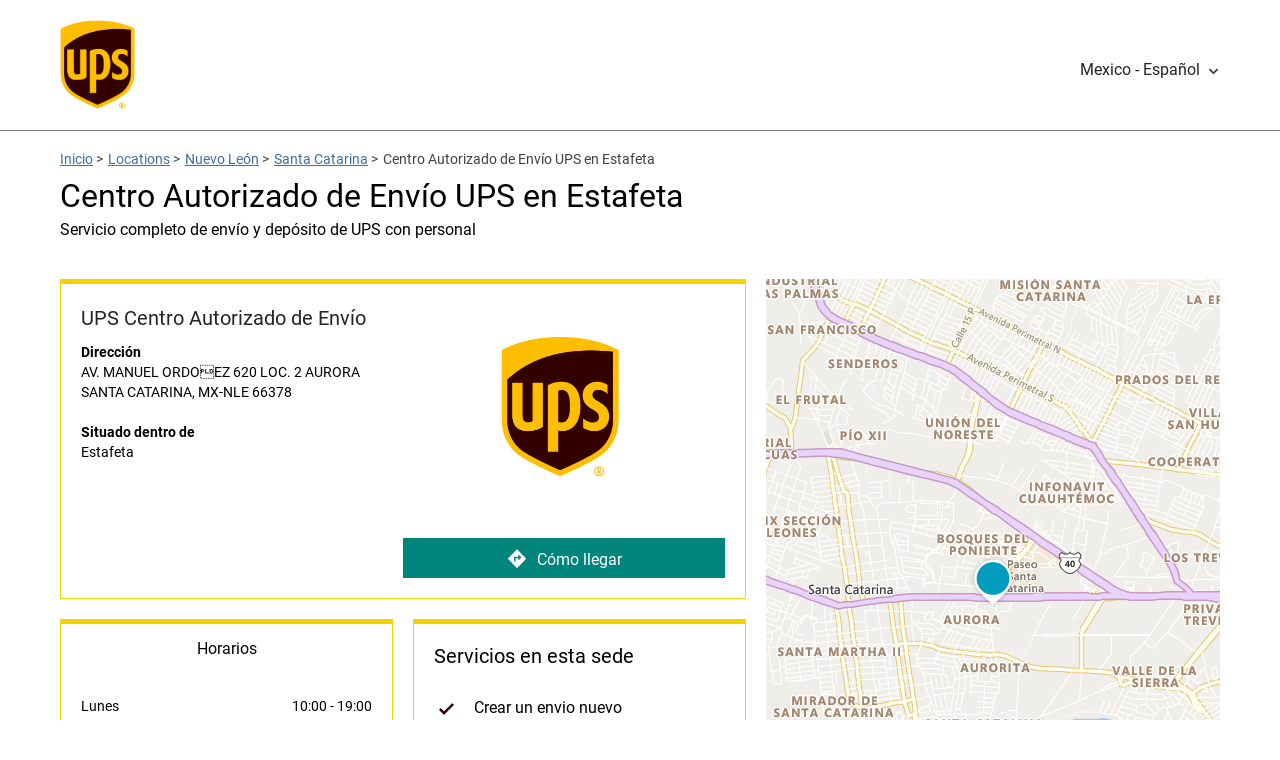

--- FILE ---
content_type: text/html;charset=UTF-8
request_url: https://locations.ups.com/mx/es/mx-nle/santacatarina/authorized-shipping-outlet-188503.html
body_size: 36589
content:
<!DOCTYPE html>
<html lang="en">
<head>
    <title>Centro Autorizado de Envío UPS en Estafeta at AV. MANUEL ORDOEZ 620 LOC. 2</title>

    <!-- Meta Tags -->
    <meta http-equiv="X-UA-Compatible" content="IE=Edge">
<meta name="description" content="">
<meta name="keywords" content="">
<meta http-equiv="Content-Type" content="text/html; charset=utf-8">
<meta http-equiv="content-language" content="es-MX">
<meta name="viewport" content="width=device-width, initial-scale=1, user-scalable=no">
<meta name="language" content="English">
<meta name="robots" content="noodp, noydir">
<meta name="city" content="SANTA CATARINA">
<meta name="state" content="MX-NLE, Nuevo León">
<meta name="zip" content="66378">
<meta name="address" content="AV. MANUEL ORDOEZ 620 LOC. 2, SANTA CATARINA, MX-NLE, 66378">
    <!-- Site Validations  -->
    <meta name="google-site-verification" content="guYRF_OnCDqK5Xn5M57jv2ZHNCZ5gOyED-9ie2EIc0Y" />
<meta name="msvalidate.01" content="447A0D667E01AA1AB5031CCBEBF147BF" />
    <!-- Canonical -->
    <link rel="canonical" href="https://locations.ups.com/mx/es/mx-nle/santacatarina/authorized-shipping-outlet-188503.html" />

    
    <!-- Javascript -->
    <script type="text/javascript">
    //<!--
    
    var RLS = {};
    var hours = {};

    //-->
</script>
<script type="text/javascript" src="https://assets.locations.ups.com/js/vendor/leaflet.js"></script>
<script type="text/javascript" src="https://assets.locations.ups.com/js/vendor/leaflet-bing-layer.js"></script>
    <!-- Dashboard head scripts -->
    
    <!-- Link Tags -->
    <link href="https://fonts.googleapis.com/css?family=Roboto:400,400i,700&amp;display=swap" media="screen" rel="stylesheet" type="text/css">
<link href="https://assets.locations.ups.com/css/leaflet.css" media="screen" rel="stylesheet" type="text/css">
<link href="https://assets.locations.ups.com/min/styles.min.css?v=cdfb7785648d81cd4901d94774512c70" media="screen" rel="stylesheet" type="text/css">
<link href="https://assets.locations.ups.com/images/favicon.ico" rel="icon">
    <!-- Clickjacking prevention in legacy browsers -->
    <style id="antiClickjack">body {display:none !important;}</style>
    <script type="text/javascript">
        if (self !== top) {
          top.location = self.location;  
        } else {
            var antiClickjack = document.getElementById("antiClickjack"); antiClickjack.parentNode.removeChild(antiClickjack);
        }
        //Cross Frame Scripting prevention
        if (top.frames.length!=0) {
            top.location = self.document.location;
        }
    </script>
</head>
<body class="indy" data-country-code="es-mx">
    <!-- Global site tag (gtag.js) - Google Analytics -->
<script async src="https://www.googletagmanager.com/gtag/js?id=UA-163522129-1"></script>
<script>
  window.dataLayer = window.dataLayer || [];
  function gtag(){dataLayer.push(arguments);}
  gtag('js', new Date());

  gtag('config', 'UA-163522129-1');
</script>    
    <!-- Locator Static Header --><style>
    .ups-header_light {
        background-color: #fff;
        height: 130px;
        line-height: 100px;
        border-bottom: 1px solid #757575;
    }
    .header a.header-logo {
        width: 75px;
        display: block;
        margin-top: 20px;
        margin-left: 0px;
        height: 95px;
        overflow: hidden;
    }
    .header img {
        width:100%;
    }
    @media (max-width: 767px) {
        .header-wrap {
            margin-bottom: 0px;
        }
    }
</style>
<header id="ups-headerWrap" class="header ups-header_light">
    <div class="ups-wrap">
        <div class="container">
            <div class="inner-container relative">
                <a id="ups-header_logo" class="header-logo" href="https://www.ups.com/mx/es/Home.page?WT.mc_id=RIO_100009&WT.srch=0" style=""><img src="https://assets.locations.ups.com/images/logo.png" alt="UPS Logo"></a>
            
                                        <a href="javascript:void(0)" class="ups-menu_toggle ups-analytics" id="ups-language-toggle" aria-expanded="false" aria-controls="ups-language-panel" role="button" data-content-block-id="M1" data-event-id="22"><span class="ups-language-text make-fluid">Mexico - Español</span><span class="icon ups-icon-chevrondown" aria-hidden="true"></span><span class="ups-mobnav-arrow" aria-hidden="true"></span></a>
                        <div class="ups-menu_list" id="ups-language-panel" aria-labelledby="ups-language-toggle" aria-hidden="true" style="display: none;">
                           <ul class="ups-menu_list_child">
                              <li><a href="https://locations.ups.com/mx/en/mx-nle/santacatarina/authorized-shipping-outlet-188503.html" class="ups-analytics" data-content-block-id="M1" data-event-id="21" data-country-language-name="Mexico - English">Mexico - English</a></li>
                           </ul>
                        </div>
                            </div>
        </div>
    </div>
</header>
    <div class="site-wrapper rio-container" id="main-container">
        <div class="main-wrapper">
            
<div class="container">
    <div class="inner-container">
        <div class="stores-nearby-header">
                <div class="iw_component" id="iw_comp1464681783347">
    <nav class="ups-breadcrumb ups-wrap hpps-basic">
        <ol class="ups-wrap_inner">
            <li class="ups-breadcrumb-item"><a class="ups-link" href="https://www.ups.com/dropoff?loc=es_MX">Inicio</a><span aria-hidden="true"> &gt; </span></li>
            <li class="ups-breadcrumb-item"><a class="ups-link" href="https://locations.ups.com/mx/es/">Locations</a><span aria-hidden="true"> &gt; </span></li>
            <li class="ups-breadcrumb-item"><a class="ups-link" href="https://locations.ups.com/mx/es/mx-nle/">Nuevo León</a><span aria-hidden="true"> &gt; </span></li>
            <li class="ups-breadcrumb-item"><a class="ups-link" href="https://locations.ups.com/mx/es/mx-nle/santacatarina/">Santa Catarina</a><span aria-hidden="true"> &gt; </span></li>
            <li class="ups-breadcrumb-item">Centro Autorizado de Envío UPS en Estafeta</li>
        </ol>
    </nav>
</div>
            <h2 class="mt-10 mb-20">Centro Autorizado de Envío UPS en Estafeta</h2>
                            <span class="subheading">Servicio completo de envío y depósito de UPS con personal</span>
                    </div>
    </div>
</div>
<div class="container">
    <div class="inner-container">
        <div class="locator ">
                <div class="col-maplist no-padding">
        <img src="https://assets.locations.ups.com/images/1_177_UPS_Default_Image.jpg" class="location-image show-mobile" alt="ERROR: STORE_IMAGE_ALT">
<div class="indy-location-card-wrap" id="section-location-information">
    <div class="map-list-wrap map-list-tall">
        <div class="map-list">
            <div class="map-list-item-wrap mb-20" data-fid="188503" data-particles="" data-lid="151729" data-specialties="" id="lid151729">
                <div class="map-list-item">
                    <span class="location-name" aria-label="ESTAFETA">
                        UPS Centro Autorizado de Envío</span>
                    <div class="address" aria-label="Esta sede se encuentra en AV. MANUEL ORDOEZ 620 LOC. 2 AURORA, SANTA CATARINA, MX-NLE 66378">
                        <div><strong>Dirección</strong></div>
                        <div>
                            AV. MANUEL ORDOEZ 620 LOC. 2                            AURORA                        </div>
                        <div>
                            SANTA CATARINA,
                            MX-NLE                            66378                        </div>
                    </div>
                                        <div class="address">
                        <div><strong>Situado dentro de</strong></div>
                        <div>
                            Estafeta                        </div>
                    </div>
                                                                                                    <img src="https://assets.locations.ups.com/images/1_177_UPS_Default_Image.jpg" class="location-image hide-mobile" alt="ERROR: STORE_IMAGE_ALT">
                    <a class="directions ga-link ups-cta hide-mobile" aria-label="Haga clic para obtener la dirección de la tienda" href="https://www.google.com/maps?hl=en&saddr=current+location&daddr=25.673389,-100.452800" title="Directions" data-ga="Indy, Get Directions - 188503" target="_blank" rel="noopener"><img src="https://assets.locations.ups.com/images/directions.svg" alt="Directions Icon">Cómo llegar</a>
                </div>
            </div>
            <a class="directions ga-link ups-cta show-mobile" aria-label="Haga clic para obtener la dirección de la tienda" href="https://www.google.com/maps?hl=en&saddr=current+location&daddr=25.673389,-100.452800" title="Directions" data-ga="Indy, Get Directions - 188503" target="_blank" rel="noopener"><img src="https://assets.locations.ups.com/images/directions.svg" alt="Directions Icon">Cómo llegar</a>
                            <div class="map-list-item-wrap half first">
                    <ul class="hours-tabs">
                                                <li class="active full-width" data-show="primary">Horarios</li>
                                            </ul>
                    <div class="hours-tab-content " id="dot">
                        <div class="hours-status status-drop-off-times-151729 mb-20 mt-20" aria-label="Horario de apertura de esta tienda">Últimos horarios de depósito</div>
                        <div class="hours-wrapper drop-off-times">
                            <div class="hours">
                                <div class="day-hour-row">
                                    <span class="daypart" data-daypart="Monday"><strong>Dias de semana</strong></span>
                                    <span class="drop-off-entry"><strong>Terrestre</strong></span>
                                    <span class="drop-off-entry"><strong>Aire</strong></span>
                                    <div class="clearfix"></div>
                                </div>
                                <div class="day-hour-row">
                                    <span class="daypart" data-daypart="Monday">Lu </span>
                                    <span class="drop-off-entry">
                                        --</span>
                                    <span class="drop-off-entry">
                                        --</span>
                                    <div class="clearfix"></div>
                                </div>

                                <div class="day-hour-row">
                                    <span class="daypart" data-daypart="Monday">Ma </span>
                                    <span class="drop-off-entry">
                                        --</span>
                                    <span class="drop-off-entry">
                                        --</span>
                                    <div class="clearfix"></div>
                                </div>

                                <div class="day-hour-row">
                                    <span class="daypart" data-daypart="Monday">Mi </span>
                                    <span class="drop-off-entry">
                                        --</span>
                                    <span class="drop-off-entry">
                                        --</span>
                                    <div class="clearfix"></div>
                                </div>

                                <div class="day-hour-row">
                                    <span class="daypart" data-daypart="Monday">Ju </span>
                                    <span class="drop-off-entry">
                                        --</span>
                                    <span class="drop-off-entry">
                                        --</span>
                                    <div class="clearfix"></div>
                                </div>

                                <div class="day-hour-row">
                                    <span class="daypart" data-daypart="Monday">Vi </span>
                                    <span class="drop-off-entry">
                                        --</span>
                                    <span class="drop-off-entry">
                                        --</span>
                                    <div class="clearfix"></div>
                                </div>

                                <div class="day-hour-row">
                                    <span class="daypart" data-daypart="Tuesday">Sab </span>
                                    <span class="drop-off-entry">
                                        --</span>
                                    <span class="drop-off-entry">
                                        --</span>
                                    <div class="clearfix"></div>
                                </div>
                                <div class="day-hour-row">
                                    <span class="daypart" data-daypart="Wednesday">Dom </span>
                                    <span class="drop-off-entry">
                                        --</span>
                                    <span class="drop-off-entry">
                                        --</span>
                                    <div class="clearfix"></div>
                                </div>
                            </div>
                        </div>
                    </div>
                    <div class="hours-tab-content active" id="primary">
                        <div class="hours-status status-primary-151729 mb-20 mt-20" aria-label="Horario de apertura de esta tienda"></div>
                        <div class="hours-wrapper" aria-label="Esta tienda está abierta en el siguiente horario: Monday a Friday:Abre a las 10 AMCierra a las 7 PMSaturday:Abre a las 10 AMCierra a las 1 PMSunday: Cerrado. ">
                            <div class="hours" data-hours-lid="151729">
            <div class="day-hour-row">
            <span class="daypart" data-daypart="Monday">
                Lunes                                            </span> 
            <span class="time">
                                                            <span class="time-entry time-row">
                            <span class="time-open">10:00</span> 
                            - 
                            <span class="time-close">19:00</span>  
                        </span>
                                                </span>
            <div class="clearfix"></div>
        </div>
            <div class="day-hour-row">
            <span class="daypart" data-daypart="Tuesday">
                Martes                                            </span> 
            <span class="time">
                                                            <span class="time-entry time-row">
                            <span class="time-open">10:00</span> 
                            - 
                            <span class="time-close">19:00</span>  
                        </span>
                                                </span>
            <div class="clearfix"></div>
        </div>
            <div class="day-hour-row">
            <span class="daypart" data-daypart="Wednesday">
                Miércoles                                            </span> 
            <span class="time">
                                                            <span class="time-entry time-row">
                            <span class="time-open">10:00</span> 
                            - 
                            <span class="time-close">19:00</span>  
                        </span>
                                                </span>
            <div class="clearfix"></div>
        </div>
            <div class="day-hour-row">
            <span class="daypart" data-daypart="Thursday">
                Jueves                                            </span> 
            <span class="time">
                                                            <span class="time-entry time-row">
                            <span class="time-open">10:00</span> 
                            - 
                            <span class="time-close">19:00</span>  
                        </span>
                                                </span>
            <div class="clearfix"></div>
        </div>
            <div class="day-hour-row">
            <span class="daypart" data-daypart="Friday">
                Viernes                                            </span> 
            <span class="time">
                                                            <span class="time-entry time-row">
                            <span class="time-open">10:00</span> 
                            - 
                            <span class="time-close">19:00</span>  
                        </span>
                                                </span>
            <div class="clearfix"></div>
        </div>
            <div class="day-hour-row">
            <span class="daypart" data-daypart="Saturday">
                Sábado                                            </span> 
            <span class="time">
                                                            <span class="time-entry time-row">
                            <span class="time-open">10:00</span> 
                            - 
                            <span class="time-close">13:00</span>  
                        </span>
                                                </span>
            <div class="clearfix"></div>
        </div>
            <div class="day-hour-row">
            <span class="daypart" data-daypart="Sunday">
                Domingo                                            </span> 
            <span class="time">
                                    <span>Cerrado</span>
                            </span>
            <div class="clearfix"></div>
        </div>
    </div>
<script>
    if(typeof window.hours["151729"] == 'undefined') window.hours["151729"] = {};
    window.hours["151729"]["primary"] = {"label":"Primary Hours","name":"primary","type":"0","days":{"Sunday":"closed","Monday":[{"open":"10:00","close":"19:00"}],"Tuesday":[{"open":"10:00","close":"19:00"}],"Wednesday":[{"open":"10:00","close":"19:00"}],"Thursday":[{"open":"10:00","close":"19:00"}],"Friday":[{"open":"10:00","close":"19:00"}],"Saturday":[{"open":"10:00","close":"13:00"}]},"children":{"holiday_hours":{"label":"Holiday Hours","name":"holiday_hours","type":"1"}}};
    window.hours["151729"]["timezone"] = "";
    window.hours["151729"]["dst"] = "";
</script>                        </div>
                                            </div>
                </div>
                                    <div class="map-list-item-wrap half">
                <span class="map-list-item-heading">Servicios en esta sede</span>
                <ul class="location-services">
                                                                                                                                                                                                                                                                                                                                                                                                                        <li>
                            Crear un envio nuevo                        </li>
                                                                                                                    <li>
                            Depositar paquetes                        </li>
                                                                                                                    <li>
                            Suministros de embalaje y envío                        </li>
                                                                                                                                                        </ul>
                                            </div>
                    </div>
        <div class="map-wrap">
    <div class="map">
        <div id="gmap">
            <script type="text/javascript">RLS.defaultData = {"settings":{"mcStyle":[],"mapClustering":false,"zoomToBounds":true,"infoWindowTrigger":"click","infoWindowBehaviour":2,"mapContainer":"gmap","mapRepoDomain":"rlscdn.rioseo.com","mapSensor":false,"mapApiKey":"AthVwUgPF3sLL0nDVFuYF1cOcs52Ijc8cooMHQykTmd_D0IROTHNFlNeJrEbRRgF","iconDefaultScaleW":35,"iconDefaultScaleH":35,"centerLat":25.673389,"centerLng":-100.4528,"poiDisplay":false},
"mapOptions":{"zoom":6,"center":null,"mapTypeId":"ROADMAP","disableDefaultUI":false,"mapTypeControl":true,"mapTypeControlOptions":{"style":"DEFAULT"},"zoomControl":true,"zoomControlOptions":{"style":"DEFAULT"},"scaleControl":true,"streetViewControl":true,"draggable":true,"scrollwheel":true,"disableDoubleClickZoom":false,"searchSpecialties":{"81":{"name":"Drop Off","order":0},"83":{"name":"Pick Up","order":0},"99":{"name":"Google","order":0},"101":{"name":"UPS Access Point","order":0},"105":{"name":"Apple Maps","order":0},"107":{"name":"Factual","order":0},"119":{"name":"UPS Authorized Shipping Outlet","order":0}}},
"markerData": [{"docEl":null,"lid":151729,"clickable":true,"lat":25.673389,"lng":-100.452800,"title":"","iconURL":"\/\/assets.locations.ups.com\/images\/map-pins.png","info":"<div class=\"tlsmap_popup\">{    \"fid\":\"188503\",    \"lid\":\"151729\",    \"address_1\": \"AV. MANUEL ORDO\u008bEZ 620 LOC. 2\",    \"address_2\": \"AURORA\",    \"city\": \"SANTA CATARINA\",    \"region\": \"MX-NLE\",    \"post_code\": \"66378\",    \"location_name\": \"ESTAFETA\",    \"url\": \"https:\/\/locations.ups.com\/mx-nle\/santacatarina\/authorized-shipping-outlet-188503.html\",    \"country\":\"MX\",    \"lat\": \"25.673389\",    \"lng\": \"-100.452800\"}<\/div>"}],
"locationSpecialties": {"spid105":{"name":"Apple Maps","lid151729":1},"spid81":{"name":"Drop Off","lid151729":1},"spid107":{"name":"Factual","lid151729":1},"spid99":{"name":"Google","lid151729":1},"spid119":{"name":"UPS Authorized Shipping Outlet","lid151729":1}}};</script>        </div>
    </div>
        
    <div class="search-marker a"></div>
    <div class="search-marker b"></div>
    <div class="search-marker c"></div>
</div>    </div>
</div>    </div>
        </div>
    </div>
</div>
<div class="container mt-xs-0">
    <div class="inner-container">
        <div class="mb-30 mb-xs-0">

                            
                <h3 class="mb-20 mt-30" tabindex="0" id="browse-content" aria-label="Otras ubicaciones de UPS en las cercanías">Otras ubicaciones de UPS en las cercanías</h3>
                <div class="indy-nearby-map-list js-map-list-numbers mb-20">
                    <div class="map-list-wrap map-list-tall">
                        <div class="map-list">
                                                        <li class="map-list-item-wrap mb-20" data-fid="188564" data-particles="" data-lid="151682" data-specialties="" id="lid151682">
    <div class="map-list-item">
        <a href="https://locations.ups.com/mx/es/mx-tab/nuevoleon/authorized-shipping-outlet-188564.html" data-hide-empty="https://locations.ups.com/mx/es/mx-tab/nuevoleon/authorized-shipping-outlet-188564.html" title="UPS Centro Autorizado de Envío" class="ga-link" data-ga="Maplist, Location Link - 188564">
            <span class="location-name" data-hide-empty="UPS Centro Autorizado de Envío">UPS Centro Autorizado de Envío</span>
            <span class="location-name" data-hide-not-empty="UPS Centro Autorizado de Envío">ESTAFETA</span>
        </a>
        <div data-hide-not-empty="https://locations.ups.com/mx/es/mx-tab/nuevoleon/authorized-shipping-outlet-188564.html" class="ga-link" data-ga="Maplist, Location Link - 188564">
            <span class="location-name" data-hide-empty="UPS Centro Autorizado de Envío">UPS Centro Autorizado de Envío</span>
            <span class="location-name" data-hide-not-empty="UPS Centro Autorizado de Envío">ESTAFETA</span>
        </div>

        <span class="distance">4.4 mi</span>

        <div class="hours-status status-primary-151682 mb-10" data-hide-closed-temporarily="OPEN" data-hide-not-empty="" tabindex="0" aria-label="Horario de apertura de esta tienda"></div>

        <div class="dropoff-times" data-hide-closed-temporarily="OPEN" data-hide-empty="">
                Ultimo depósito: 
                <span data-hide-empty=""> Terrestre:  </span> | <span data-hide-empty=""> Aire:  </span></div>

        <div class="address" tabindex="0" aria-label="Esta sede se encuentra en AV HUMBERTO LOBO 520 L17G DEL VALLE, NUEVO LEON, MX-TAB 66220">
            <div>AV HUMBERTO LOBO 520 L17G DEL VALLE</div>
            <div>NUEVO LEON, MX-TAB 66220</div>
            <div data-hide-empty="Estafeta" data-hide-not-empty=""><strong>Dentro de</strong> Estafeta</div>
            <div data-hide-empty=""><strong>Situado dentro de</strong> </div>
            <div data-hide-empty=""><strong>Near</strong> </div>
        </div>

        <a class="phone ga-link" title="Llamar a la tienda" href="tel:" data-hide-empty="" tabindex="0" data-ga="Maplist, Phone - 188564"></a>

        <div class="map-list-links mt-10">
            <a href="https://locations.ups.com/mx/es/mx-tab/nuevoleon/authorized-shipping-outlet-188564.html" title="UPS Centro Autorizado de Envío" data-hide-empty="https://locations.ups.com/mx/es/mx-tab/nuevoleon/authorized-shipping-outlet-188564.html" class="ga-link ups-cta" data-ga="Maplist, Location Link - 188564">Ver Detalles</a>
            <a class="directions ga-link ups-cta" tabindex="0" href="https://www.google.com/maps?hl=en&saddr=current+location&daddr=25.664574,-100.383581" title="Directions" data-ga="Maplist, Get Directions - 188564" target="_blank" rel="noopener">Cómo llegar</a>
        </div>
    </div>
</li>
<script>if(typeof hours[151682] == 'undefined') hours[151682] = {};hours[151682].primary = {"label":"Primary Hours","name":"primary","type":"0","days":{"Sunday":"closed","Monday":[{"open":"10:00","close":"20:00"}],"Tuesday":[{"open":"10:00","close":"20:00"}],"Wednesday":[{"open":"10:00","close":"20:00"}],"Thursday":[{"open":"10:00","close":"20:00"}],"Friday":[{"open":"10:00","close":"20:00"}],"Saturday":[{"open":"10:00","close":"13:00"}]},"children":{"holiday_hours":{"label":"Holiday Hours","name":"holiday_hours","type":"1"}},"timezone":null,"dst":null};hours[151682].will_call_hours = {"label":"Will Call Hours","name":"will_call_hours","type":null,"timezone":null,"dst":null};hours[151682].same_day_will_call = {"label":"Same Day Will Call","name":"same_day_will_call","type":null,"timezone":null,"dst":null};hours[151682].timezone = '';hours[151682].dst = '';</script><li class="map-list-item-wrap mb-20" data-fid="188243" data-particles="" data-lid="151984" data-specialties="" id="lid151984">
    <div class="map-list-item">
        <a href="https://locations.ups.com/mx/es/mx-nle/sanpedrogarzagarcia/authorized-shipping-outlet-188243.html" data-hide-empty="https://locations.ups.com/mx/es/mx-nle/sanpedrogarzagarcia/authorized-shipping-outlet-188243.html" title="UPS Centro Autorizado de Envío" class="ga-link" data-ga="Maplist, Location Link - 188243">
            <span class="location-name" data-hide-empty="UPS Centro Autorizado de Envío">UPS Centro Autorizado de Envío</span>
            <span class="location-name" data-hide-not-empty="UPS Centro Autorizado de Envío">ESTAFETA</span>
        </a>
        <div data-hide-not-empty="https://locations.ups.com/mx/es/mx-nle/sanpedrogarzagarcia/authorized-shipping-outlet-188243.html" class="ga-link" data-ga="Maplist, Location Link - 188243">
            <span class="location-name" data-hide-empty="UPS Centro Autorizado de Envío">UPS Centro Autorizado de Envío</span>
            <span class="location-name" data-hide-not-empty="UPS Centro Autorizado de Envío">ESTAFETA</span>
        </div>

        <span class="distance">4.4 mi</span>

        <div class="hours-status status-primary-151984 mb-10" data-hide-closed-temporarily="OPEN" data-hide-not-empty="" tabindex="0" aria-label="Horario de apertura de esta tienda"></div>

        <div class="dropoff-times" data-hide-closed-temporarily="OPEN" data-hide-empty="">
                Ultimo depósito: 
                <span data-hide-empty=""> Terrestre:  </span> | <span data-hide-empty=""> Aire:  </span></div>

        <div class="address" tabindex="0" aria-label="Esta sede se encuentra en AV. HUMBERTO LOBO 520 DEL VALLE, SAN PEDRO GARZA GARCIA, MX-NLE 66220">
            <div>AV. HUMBERTO LOBO 520 DEL VALLE</div>
            <div>SAN PEDRO GARZA GARCIA, MX-NLE 66220</div>
            <div data-hide-empty="Estafeta" data-hide-not-empty=""><strong>Dentro de</strong> Estafeta</div>
            <div data-hide-empty=""><strong>Situado dentro de</strong> </div>
            <div data-hide-empty=""><strong>Near</strong> </div>
        </div>

        <a class="phone ga-link" title="Llamar a la tienda" href="tel:" data-hide-empty="" tabindex="0" data-ga="Maplist, Phone - 188243"></a>

        <div class="map-list-links mt-10">
            <a href="https://locations.ups.com/mx/es/mx-nle/sanpedrogarzagarcia/authorized-shipping-outlet-188243.html" title="UPS Centro Autorizado de Envío" data-hide-empty="https://locations.ups.com/mx/es/mx-nle/sanpedrogarzagarcia/authorized-shipping-outlet-188243.html" class="ga-link ups-cta" data-ga="Maplist, Location Link - 188243">Ver Detalles</a>
            <a class="directions ga-link ups-cta" tabindex="0" href="https://www.google.com/maps?hl=en&saddr=current+location&daddr=25.663732,-100.383070" title="Directions" data-ga="Maplist, Get Directions - 188243" target="_blank" rel="noopener">Cómo llegar</a>
        </div>
    </div>
</li>
<script>if(typeof hours[151984] == 'undefined') hours[151984] = {};hours[151984].primary = {"label":"Primary Hours","name":"primary","type":"0","days":{"Sunday":"closed","Monday":[{"open":"10:00","close":"19:00"}],"Tuesday":[{"open":"10:00","close":"19:00"}],"Wednesday":[{"open":"10:00","close":"19:00"}],"Thursday":[{"open":"10:00","close":"19:00"}],"Friday":[{"open":"10:00","close":"19:00"}],"Saturday":[{"open":"10:00","close":"13:00"}]},"children":{"holiday_hours":{"label":"Holiday Hours","name":"holiday_hours","type":"1"}},"timezone":null,"dst":null};hours[151984].will_call_hours = {"label":"Will Call Hours","name":"will_call_hours","type":null,"timezone":null,"dst":null};hours[151984].same_day_will_call = {"label":"Same Day Will Call","name":"same_day_will_call","type":null,"timezone":null,"dst":null};hours[151984].timezone = '';hours[151984].dst = '';</script><li class="map-list-item-wrap mb-20" data-fid="188551" data-particles="" data-lid="151698" data-specialties="" id="lid151698">
    <div class="map-list-item">
        <a href="https://locations.ups.com/mx/es/mx-tab/nuevoleon/authorized-shipping-outlet-188551.html" data-hide-empty="https://locations.ups.com/mx/es/mx-tab/nuevoleon/authorized-shipping-outlet-188551.html" title="UPS Centro Autorizado de Envío" class="ga-link" data-ga="Maplist, Location Link - 188551">
            <span class="location-name" data-hide-empty="UPS Centro Autorizado de Envío">UPS Centro Autorizado de Envío</span>
            <span class="location-name" data-hide-not-empty="UPS Centro Autorizado de Envío">ESTAFETA</span>
        </a>
        <div data-hide-not-empty="https://locations.ups.com/mx/es/mx-tab/nuevoleon/authorized-shipping-outlet-188551.html" class="ga-link" data-ga="Maplist, Location Link - 188551">
            <span class="location-name" data-hide-empty="UPS Centro Autorizado de Envío">UPS Centro Autorizado de Envío</span>
            <span class="location-name" data-hide-not-empty="UPS Centro Autorizado de Envío">ESTAFETA</span>
        </div>

        <span class="distance">5.3 mi</span>

        <div class="hours-status status-primary-151698 mb-10" data-hide-closed-temporarily="OPEN" data-hide-not-empty="" tabindex="0" aria-label="Horario de apertura de esta tienda"></div>

        <div class="dropoff-times" data-hide-closed-temporarily="OPEN" data-hide-empty="">
                Ultimo depósito: 
                <span data-hide-empty=""> Terrestre:  </span> | <span data-hide-empty=""> Aire:  </span></div>

        <div class="address" tabindex="0" aria-label="Esta sede se encuentra en CARR. MONTERREY SALTILLO KM 60 6 INDUSTRIAL SANTA CATARINA, NUEVO LEON, MX-TAB 66367">
            <div>CARR. MONTERREY SALTILLO KM 60 6 INDUSTRIAL SANTA CATARINA</div>
            <div>NUEVO LEON, MX-TAB 66367</div>
            <div data-hide-empty="Estafeta" data-hide-not-empty=""><strong>Dentro de</strong> Estafeta</div>
            <div data-hide-empty=""><strong>Situado dentro de</strong> </div>
            <div data-hide-empty=""><strong>Near</strong> </div>
        </div>

        <a class="phone ga-link" title="Llamar a la tienda" href="tel:" data-hide-empty="" tabindex="0" data-ga="Maplist, Phone - 188551"></a>

        <div class="map-list-links mt-10">
            <a href="https://locations.ups.com/mx/es/mx-tab/nuevoleon/authorized-shipping-outlet-188551.html" title="UPS Centro Autorizado de Envío" data-hide-empty="https://locations.ups.com/mx/es/mx-tab/nuevoleon/authorized-shipping-outlet-188551.html" class="ga-link ups-cta" data-ga="Maplist, Location Link - 188551">Ver Detalles</a>
            <a class="directions ga-link ups-cta" tabindex="0" href="https://www.google.com/maps?hl=en&saddr=current+location&daddr=25.696791,-100.533980" title="Directions" data-ga="Maplist, Get Directions - 188551" target="_blank" rel="noopener">Cómo llegar</a>
        </div>
    </div>
</li>
<script>if(typeof hours[151698] == 'undefined') hours[151698] = {};hours[151698].primary = {"label":"Primary Hours","name":"primary","type":"0","days":{"Sunday":"closed","Monday":[{"open":"09:00","close":"18:00"}],"Tuesday":[{"open":"09:00","close":"18:00"}],"Wednesday":[{"open":"09:00","close":"18:00"}],"Thursday":[{"open":"09:00","close":"18:00"}],"Friday":[{"open":"09:00","close":"18:00"}],"Saturday":[{"open":"10:00","close":"13:00"}]},"children":{"holiday_hours":{"label":"Holiday Hours","name":"holiday_hours","type":"1"}},"timezone":null,"dst":null};hours[151698].will_call_hours = {"label":"Will Call Hours","name":"will_call_hours","type":null,"timezone":null,"dst":null};hours[151698].same_day_will_call = {"label":"Same Day Will Call","name":"same_day_will_call","type":null,"timezone":null,"dst":null};hours[151698].timezone = '';hours[151698].dst = '';</script>                        </div>
                    </div>
                </div>
            
                <div class="promo-container mb-30">
        <a href="https://solutions.ups.com/rs/935-KKE-240/images/OK_cupon_pymes_sinfronteras_2025_ES_V2.pdf?version=0" target="_blank" title="Centro Autorizado de Envío UPS en Estafeta">
            <img src="https://assets.locations.ups.com/images/LATAM-Promo-Banners2.jpg" class="hide-mobile" alt="Centro Autorizado de Envío UPS en Estafeta">
            <img src="https://assets.locations.ups.com/images/LATAM-Promo-Banners2-mobile.jpg" class="show-mobile" alt="Centro Autorizado de Envío UPS en Estafeta">
        </a>
    </div>

            <div role="application" aria-labelledby="location-h1-tag" aria-describedby="location-description">
                <h1 class="mt-0 mb-20" tabindex="0" aria-label="Centro Autorizado de Envío UPS en Estafeta en AV. MANUEL ORDOEZ 620 LOC. 2, SANTA CATARINA, Nuevo León" id="location-h1-tag">Centro Autorizado de Envío UPS en Estafeta en AV. MANUEL ORDOEZ 620 LOC. 2, SANTA CATARINA, Nuevo León</h1>
                
                <div class="location-description mb-20" id="location-description" tabindex="0" aria-label="Description about this location"><h2>Servicios completos de envío y entrega de UPS con personal</h2><p>Debería ser fácil encontrar un punto de depósito de UPS cerca de usted para enviar sus paquetes. Los clientes que deseen realizar envíos con UPS pueden dirigirse a nuestro Punto de Venta Autorizado de Envíos situado dentro de Estafeta in SANTA CATARINA, Nuevo León. Los clientes que visitan esta sede pueden crear nuevos envíos, comprar suministros de embalaje y envío, y depositar envíos UPS pre-embalados y pre-etiquetados para recolección. Nuestra ubicación cuenta con personal que puede guiarle a través del proceso de envío de principio a fin. </p><h2>Servicios de empaque y envío disponibles en un centro de envío autorizado de UPS cerca de usted</h2><p>Cuando la vida se vuelve agitada, puede ser difícil recordar recoger suministros de envío o enviar un paquete antes de una ocasión especial. Cuando esté ocupado, nuestros servicios de embalaje y envío están disponibles para ayudarle a ahorrar tiempo y simplificar el proceso de envío. Nuestro UPS Centro Autorizado de Envío UPS en SANTA CATARINA, Nuevo Leónestá disponible para proporcionar servicios de envío accesibles que se adaptan a su horario. Cree un nuevo envío, o traiga un envío de UPS pre-embalado y pre-etiquetado, deposítelo en nuestra estación de servicio y confíe en que nuestra sede le ayudará a llevar su paquete a donde tiene que estar. El personal está disponible en la sede para ayudarle respondiendo a sus preguntas sobre su envío o para ayudar con cualquier problema que pueda surgir. Los suministros de embalaje y envío, como el embalaje de relleno suelto, las láminas de plástico con aire encapsulado (burbujas), las cajas y mucho más, están disponibles para su compra.</p><h3>UPS Centro Autorizado de Envíos en AV. MANUEL ORDOEZ 620 LOC. 2, SANTA CATARINA, Nuevo León</h3><p>Enviar un paquete no debería ser estresante. Por el contrario, debe ser de fácil acceso y conveniente para que todos los clientes puedan completar y continuar con su día. Con múltiples ubicaciones de envío en toda la SANTA CATARINA, UPS facilita la búsqueda de servicios de envío fiables dondequiera que se encuentre. Visite nuestro UPS Centro Autorizado de Envíos ubicado más cerca suyo para depositar envíos pre-embalados y pre-etiquetados, crear un nuevo envío y comprar suministros de embalaje y envío.<p>                    
                                                            
                </div>
            </div>
        </div>
    </div>
</div>

    <ul class="map-toggle show-mobile">
        <li class="get-directions"><a class="directions ga-link" href="https://www.google.com/maps?hl=en&saddr=current+location&daddr=25.673389,-100.452800" title="Directions" data-ga="Indy, Get Directions - 188503" target="_blank" rel="noopener">Direcciones</a></li>
        <li class="call-us"><a class="js-map-toggle ga-link" tabindex="0" title="View on Map" alt="View on Map" data-ga="Indy, Map Toggle - 188503">Ver en el mapa</a></li>
    </ul>
        </div>
    </div>

    <!-- Locator Static Footer --><style>
#ups-footerWrap {
    background: #f2f2f2;
    overflow: hidden;
    font-size: 12px;
}

#ups-footerWrap .ups-footer_icpimage img {
    position: relative;
    float: right
}

#ups-footer {
    color: #242424;
    padding: 24px 0 48px;
    *zoom:1}

#ups-footer:after {
    content: "";
    display: table;
    clear: both
}

#ups-footer.ups-footer_light .ups-footer_links ul {
    float: right;
    margin: 0;
    max-width: 55%;
}

#ups-footer.ups-footer_light .ups-footer_links ul {
    margin-left: 0;
    margin-right: -20px;
}

#ups-footer .ups-footer_legal .ups-footer_links li {
    padding: 0;
    padding-left: 20px;
    margin: -2px 0 4px;
    white-space: nowrap;
    line-height: 17px;
    position: relative;
    display: inline-block;
}

#ups-footer.ups-footer_light .ups-footer_links li {
    padding-left: 0;
    padding-right: 20px;
}

#ups-footer .ups-footer_legal .ups-footer_links li:before {
    content: '';
    width: 1px;
    height: 100%;
    background: #757575;
    position: absolute;
    bottom: 0;
    left: 10px;
}

#ups-footer.ups-footer_light .ups-footer_links li:before {
    left: auto;
    right: 10px;
}

#ups-footer .ups-footer_colsCont {
    position: relative;
    *zoom:1}

#ups-footer .ups-footer_colsCont:after {
    content: "";
    display: table;
    clear: both
}

#ups-footer .ups-footer_colsCont:before {
    content: '';
    position: absolute;
    height: 300%;
    width: 200%;
    top: -100%;
    right: 75%;
    background: #f2f2f2
}

#ups-footer .ups-footer_contact {
    margin-top: 30px;
    position: relative;
    border-top: 1px solid #757575
}

#ups-footer .ups-footer_contact li {
    border-bottom: 1px solid #757575
}

#ups-footer .ups-footer_legal .ups-footer_links {
    margin-top: 40px;
    overflow: hidden;
    padding-top: 15px;
}

#ups-footer.ups-footer_light .ups-footer_legal .ups-footer_links {
    margin-top: 0;
}

.ups-footer_disclaimer {
    margin-bottom: 0px !important;
    margin-top: 0px !important;
}

@media (max-width: 991px) {
    #ups-footer .ups-footer_contact li {
        border-bottom:0
    }
    #ups-footer.ups-footer_light .ups-footer_links ul {
        margin: auto;
        display: block;
        width: 100%;
        text-align: center;
        float: none;
    }
    .ups-footer_disclaimer {
        margin: auto;
        text-align: center;
        width: 100%;
    }
    #ups-footer .ups-footer_legal .ups-footer_links ul {
        max-width: unset;
        margin-bottom:10px;
    }
    #ups-footer .ups-footer_legal .ups-footer_links li:nth-child(2):before {
        display: none;
    }
    #ups-footer .ups-footer_legal .ups-footer_links li:nth-child(2) {
        padding-right:0px;
    }
}

@media (max-width: 767px) {
    .header a.header-logo {
        width: 43px;
        display: block;
        margin-top: 10px;
        margin-left: 0px;
        height: 57px;
        overflow: hidden;

    }
    .ups-header_light {
        height: 80px;
    }
}


</style>
<footer id="ups-footerWrap" class="ups-wrap" role="contentinfo">
    <div id="ups-footer" class=" ups-footer_light ups-wrap_inner" aria-multiselectable="true">
        <div class="container">
            <div class="inner-container">
                <div class="ups-footer_legal">
                    <!-- LEGAL -->
                    <div class="ups-footer_links">
                        <ul class="ups-footer_expand" aria-labelledby="ups-footer_legal" id="ups-footer_legalLinks" aria-hidden="true">
                            <li>
                                <a href="https://www.ups.com/mx/es/support/shipping-support/legal-terms-conditions/privacy-notice.page">
                                    Política de privacidad                                </a>
                            </li>
                            <li>
                                <a href="https://www.ups.com/mx/es/support/shipping-support/legal-terms-conditions.page">
                                    Términos y condiciones                                </a>
                            </li>
                        </ul>
                                                    <p class="ups-footer_disclaimer">Copyright © 1994-
                            2026 United Parcel Service of America, Inc. All rights reserved.</p>
                                            </div>
                </div> <!-- @end .ups-footer_legal -->
            </div>
        </div>
    </div> <!-- @end #ups-footer -->
</footer>
    <!-- Schema.org -->
    <!-- Desktop schema markup -->
<script type="application/ld+json">
[
   {
        "@context": "http://schema.org",
        "@type": "LocalBusiness",
        "name": "Centro Autorizado de Envío UPS en Estafeta en AV. MANUEL ORDOEZ 620 LOC. 2, SANTA CATARINA, Nuevo León",
        "alternateName" : [
            "UPS shipping",
            "United Parcel Service"
        ],
        "url": "https://locations.ups.com/mx/es/mx-nle/santacatarina/authorized-shipping-outlet-188503.html",
        "hasMap": "https://www.google.com/maps/place/AV.+MANUEL+ORDO%C2%8BEZ+620+LOC.+2%2C+SANTA+CATARINA%2C+MX-NLE+66378",
        "geo": {
            "@type": "GeoCoordinates",
            "latitude": "25.673389",
            "longitude": "-100.452800"
        },
        "logo": "https://assets.locations.ups.com/images/logo.png",
        "image": "https://assets.locations.ups.com/images/logo.png",
        "openingHours": "Su closed Mo 10:00 - 19:00 Tu 10:00 - 19:00 We 10:00 - 19:00 Th 10:00 - 19:00 Fr 10:00 - 19:00 Sa 10:00 - 13:00 ",
        "address":
        {
            "@type": "PostalAddress",
            "telephone": "",
            "streetAddress": "AV. MANUEL ORDO\u008bEZ 620 LOC. 2 AURORA",
            "addressLocality": "SANTA CATARINA",
            "addressRegion": "MX-NLE",
            "postalCode": "66378"
        },
        "additionalType": ["https://en.wikipedia.org/wiki/Package_delivery","https://en.wikipedia.org/wiki/Commercial_mail_receiving_agency","https://en.wikipedia.org/wiki/Dimensional_weight","https://en.wikipedia.org/wiki/Courier","https://en.wikipedia.org/wiki/Mail_drop","https://en.wikipedia.org/wiki/Package_tracking","https://en.wikipedia.org/wiki/Less-than-truckload_shipping","https://en.wikipedia.org/wiki/Third-party_logistics","https://en.wikipedia.org/wiki/Online_post_office","https://en.wikipedia.org/wiki/Virtual_mailbox","https://en.wikipedia.org/wiki/Freight_rate","https://en.wikipedia.org/wiki/Dimensioning","https://en.wikipedia.org/wiki/Printing","https://en.wikipedia.org/wiki/Digital_printing","https://en.wikipedia.org/wiki/Photographic_printing","https://en.wikipedia.org/wiki/Print_shop","https://en.wikipedia.org/wiki/Notary_public","https://en.wikipedia.org/wiki/Fax","https://en.wikipedia.org/wiki/Internet_fax","https://en.wikipedia.org/wiki/Shredding","https://en.wikipedia.org/wiki/Paper_shredder"],
        "knowsAbout": ["Package delivery","Commercial mail receiving services","Dimensional weight pricing","Courier services","Mail drop services","Package tracking","Less-than-truckload (LTL) shipping","Third-party logistics (3PL)","Online post office solutions","Virtual mailbox services","Freight rate calculation","Package dimensioning technology","Printing services","Digital printing","Photographic printing","Print shop operations","Notary public services","Fax services","Internet faxing","Document shredding","Paper shredder use and services"],
        "sameAs": ["https://www.facebook.com/ups","https://twitter.com/UPS","https://www.linkedin.com/company/ups/","https://www.youtube.com/ups"],
        "mainEntityOfPage": {
            "@type": "WebPage",
            "headline": "Centro Autorizado de Envío UPS en Estafeta en AV. MANUEL ORDOEZ 620 LOC. 2, SANTA CATARINA, Nuevo León",
            "specialty": "Shipping",
            "url": "https://locations.ups.com/mx/es/mx-nle/santacatarina/authorized-shipping-outlet-188503.html",
            
                                                            "offers": 
                    [{"@type":"Offer","name":"Centro Autorizado de Env\u00edo UPS en Estafeta","url":"https://solutions.ups.com/rs/935-KKE-240/images/OK_cupon_pymes_sinfronteras_2025_ES_V2.pdf?version=0","image":"https://assets.locations.ups.com/images/LATAM-Promo-Banners2.jpg"}],
                                        
            "mainContentOfPage": {
                "name": "Centro Autorizado de Env\u00edo UPS en Estafeta en AV. MANUEL ORDOEZ 620 LOC. 2, SANTA CATARINA, Nuevo León",
                "text": "Servicios completos de env\u00edo y entrega de UPS con personalDeber\u00eda ser f\u00e1cil encontrar un punto de dep\u00f3sito de UPS cerca de usted para enviar sus paquetes. Los clientes que deseen realizar env\u00edos con UPS pueden dirigirse a nuestro Punto de Venta Autorizado de Env\u00edos situado dentro de Estafeta in SANTA CATARINA, Nuevo León. Los clientes que visitan esta sede pueden crear nuevos env\u00edos, comprar suministros de embalaje y env\u00edo, y depositar env\u00edos UPS pre-embalados y pre-etiquetados para recolecci\u00f3n. Nuestra ubicaci\u00f3n cuenta con personal que puede guiarle a trav\u00e9s del proceso de env\u00edo de principio a fin. Servicios de empaque y env\u00edo disponibles en un centro de env\u00edo autorizado de UPS cerca de ustedCuando la vida se vuelve agitada, puede ser dif\u00edcil recordar recoger suministros de env\u00edo o enviar un paquete antes de una ocasi\u00f3n especial. Cuando est\u00e9 ocupado, nuestros servicios de embalaje y env\u00edo est\u00e1n disponibles para ayudarle a ahorrar tiempo y simplificar el proceso de env\u00edo. Nuestro UPS Centro Autorizado de Env\u00edo UPS en SANTA CATARINA, Nuevo Leónest\u00e1 disponible para proporcionar servicios de env\u00edo accesibles que se adaptan a su horario. Cree un nuevo env\u00edo, o traiga un env\u00edo de UPS pre-embalado y pre-etiquetado, depos\u00edtelo en nuestra estaci\u00f3n de servicio y conf\u00ede en que nuestra sede le ayudar\u00e1 a llevar su paquete a donde tiene que estar. El personal est\u00e1 disponible en la sede para ayudarle respondiendo a sus preguntas sobre su env\u00edo o para ayudar con cualquier problema que pueda surgir. Los suministros de embalaje y env\u00edo, como el embalaje de relleno suelto, las l\u00e1minas de pl\u00e1stico con aire encapsulado (burbujas), las cajas y mucho m\u00e1s, est\u00e1n disponibles para su compra.UPS Centro Autorizado de Env\u00edos en AV. MANUEL ORDOEZ 620 LOC. 2, SANTA CATARINA, Nuevo LeónEnviar un paquete no deber\u00eda ser estresante. Por el contrario, debe ser de f\u00e1cil acceso y conveniente para que todos los clientes puedan completar y continuar con su d\u00eda. Con m\u00faltiples ubicaciones de env\u00edo en toda la SANTA CATARINA, UPS facilita la b\u00fasqueda de servicios de env\u00edo fiables dondequiera que se encuentre. Visite nuestro UPS Centro Autorizado de Env\u00edos ubicado m\u00e1s cerca suyo para depositar env\u00edos pre-embalados y pre-etiquetados, crear un nuevo env\u00edo y comprar suministros de embalaje y env\u00edo."            }
            
                        ,
            "breadcrumb": {
                "@type": "BreadcrumbList",
                "itemListElement":
                [
                    {
                        "@type": "ListItem",
                        "position": 1,
                        "item":
                        {
                            "@id": "//locations.ups.com/mx/es/",
                            "name": "UPS"
                        }
                    },
                    {
                        "@type": "ListItem",
                        "position": 2,
                        "item":
                        {
                            "@id": "https://locations.ups.com/mx/es/mx-nle/",
                            "name": "Nuevo León"
                        }
                    },
                    {
                        "@type": "ListItem",
                        "position": 3,
                        "item":
                        {
                            "@id": "https://locations.ups.com/mx/es/mx-nle/santacatarina/",
                            "name": "SANTA CATARINA"
                        }
                    },
                    {
                        "@type": "ListItem",
                        "position": 4,
                        "item":
                        {
                            "@id": "https://locations.ups.com/mx/es/mx-nle/santacatarina/authorized-shipping-outlet-188503.html",
                            "name": "ESTAFETA"                        }
                    }
                ]
            }
                    }
    }
]
</script>
    
    <!-- Javascript -->
    <script>
    var Styles = {
        "list_locations": "<li class=\"map-list-item-wrap mb-20\" data-fid=\"{{fid}}\" data-particles=\"\" data-lid=\"{{lid}}\" data-specialties=\"\" id=\"lid{{lid}}\">\n    <div class=\"map-list-item\">\n        <a href=\"{{url}}\" data-hide-empty=\"{{url}}\" title=\"{{location_type_processed}}\" class=\"ga-link\" data-ga=\"Maplist, Location Link - {{fid}}\">\n            <span class=\"location-name\" data-hide-empty=\"{{location_type_processed}}\">{{location_type_processed}}<\/span>\n            <span class=\"location-name\" data-hide-not-empty=\"{{location_type_processed}}\">{{location_name}}<\/span>\n        <\/a>\n        <div data-hide-not-empty=\"{{url}}\" class=\"ga-link\" data-ga=\"Maplist, Location Link - {{fid}}\">\n            <span class=\"location-name\" data-hide-empty=\"{{location_type_processed}}\">{{location_type_processed}}<\/span>\n            <span class=\"location-name\" data-hide-not-empty=\"{{location_type_processed}}\">{{location_name}}<\/span>\n        <\/div>\n\n        <span class=\"distance\">{{distance}} mi<\/span>\n\n        <div class=\"hours-status status-primary-{{lid}} mb-10\" data-hide-closed-temporarily=\"{{location_status}}{{location_status_manual}}\" data-hide-not-empty=\"{{location_closure_message}}\" tabindex=\"0\" aria-label=\"Horario de apertura de esta tienda\"><\/div>\n\n        <div class=\"dropoff-times\" data-hide-closed-temporarily=\"{{location_status}}{{location_status_manual}}\" data-hide-empty=\"{{drop_off_time_ground}}{{drop_off_time_air}}\">\n                Ultimo dep\u00f3sito: \n                <span data-hide-empty=\"{{drop_off_time_ground}}\"> Terrestre:  {{drop_off_time_ground}}<\/span> | <span data-hide-empty=\"{{drop_off_time_ground}}\"> Aire:  {{drop_off_time_air}}<\/span><\/div>\n\n        <div class=\"address\" tabindex=\"0\" aria-label=\"Esta sede se encuentra en {{address_1}} {{address_2}}, {{city}}, {{region}} {{post_code}}\">\n            <div>{{address_1}} {{address_2}}<\/div>\n            <div>{{city}}, {{region}} {{post_code}}<\/div>\n            <div data-hide-empty=\"{{located_in}}\" data-hide-not-empty=\"{{located_in_specific_location}}\"><strong>Dentro de<\/strong> {{located_in}}<\/div>\n            <div data-hide-empty=\"{{located_in_specific_location}}\"><strong>Situado dentro de<\/strong> {{located_in_specific_location}}<\/div>\n            <div data-hide-empty=\"{{location_located_inside}}\"><strong>Near<\/strong> {{location_located_inside}}<\/div>\n        <\/div>\n\n        <a class=\"phone ga-link\" title=\"Llamar a la tienda\" href=\"tel:{{local_phone_pn_dashes}}\" data-hide-empty=\"{{local_phone}}\" tabindex=\"0\" data-ga=\"Maplist, Phone - {{fid}}\">{{local_phone}}<\/a>\n\n        <div class=\"map-list-links mt-10\">\n            <a href=\"{{url}}\" title=\"{{location_type_processed}}\" data-hide-empty=\"{{url}}\" class=\"ga-link ups-cta\" data-ga=\"Maplist, Location Link - {{fid}}\">Ver Detalles<\/a>\n            <a class=\"directions ga-link ups-cta\" tabindex=\"0\" href=\"https:\/\/www.google.com\/maps?hl=en&saddr=current+location&daddr={{lat}},{{lng}}\" title=\"Directions\" data-ga=\"Maplist, Get Directions - {{fid}}\" target=\"_blank\" rel=\"noopener\">C\u00f3mo llegar<\/a>\n        <\/div>\n    <\/div>\n<\/li>\n",
        "list_cities": "<li class=\"map-list-item-wrap is-single\">\n    <div class=\"map-list-item is-single\">\n        <a href=\"{{url}}\" title=\"Tiendas en {{city}}\" \n        data-city-item=\"{{city}}\" class=\"ga-link\" \n        data-search-term=\"{{city}}, {{big_region}}\"\n        data-ga=\"Maplist, City - {{city}}\">\n            <span>{{city}}<\/span>\n        <\/a>\n    <\/div>\n<\/li>\n",
        "list_regions": "<li class=\"map-list-item-wrap is-single\">\n    <div class=\"map-list-item is-single\">\n        <a href=\"{{url}}\" title=\"Tiendas en {{big_region}}\" class=\"ga-link\" data-ga=\"Maplist, Region - {{big_region}}\">{{big_region}}<\/a>\n    <\/div>\n<\/li>",
        "popup_locations": "<div class=\"map-popup-wrap\">\n    <div class=\"map-popup\">\n        <div class=\"map-popup-info\">\n            <div class=\"location-name\">\n                <a href=\"{{url}}\" class=\"ga-link\" data-ga=\"Mappopup\">{{location_name}}<\/a>\n            <\/div>\n            <div class=\"address\">\n                <div>{{address_1}}<\/div>\n                <div>{{address_2}}<\/div>\n                <div>{{city}}, {{region}} {{post_code}}<\/div>\n            <\/div>\n            <a class=\"phone\" title=\"Call Store\" alt=\"Call Store\" href=\"tel:{{local_phone_pn_dashes}}\">\n                {{local_phone}}\n            <\/a>\n            <div class=\"map-popup-links cf\">\n                <div class=\"left\">\n                    <a href=\"https:\/\/www.google.com\/maps?hl=en&saddr=current+location&daddr={{lat}},{{lng}}\" \n                    class=\"directions ga-link\" title=\"Get Directions\" data-ga=\"Mappopup, Google Directions\"\n                    target=\"_blank\">\n                        Directions\n                    <\/a>\n                <\/div>\n                <div class=\"right\">\n                    <a href=\"{{url}}\" class=\"store-info ga-link\" title=\"View Store Details\" data-ga=\"Mappopup, Store Info {{lid}}\">\n                        Details\n                    <\/a>\n                <\/div>\n            <\/div>\n        <\/div>\n    <\/div>\n<\/div>",
        "popup_cities": "<div class=\"map-popup-wrap\">\n    <div class=\"map-popup\"> \n        <div class=\"map-popup-info\">\n            <a href=\"{{url}}\" title=\"Tiendas en {{city}}\" class=\"ga-link\" data-ga=\"Maplist, Region - {{city}}\">Stores in {{city}}<\/a>\n        <\/div>\n    <\/div>\n<\/div>",
        "popup_regions": "<div class=\"map-popup-wrap\">\n    <div class=\"map-popup\">\n        <div class=\"map-popup-info\">\n            <a href='{{url}}' class='ga-link' title=\"Stores in {{big_region}}\" data-ga=\"Mappopup, Region - {{big_region}}\">Stores in {{big_region}}<\/a>\n        <\/div>\n    <\/div>\n<\/div>"    }
</script>
    <script type="text/javascript">
    //<!--
    sessionStorage.setItem('orFilterSpids', '');
    //-->
</script>
<script type="text/javascript">
    //<!--
    sessionStorage.setItem('orFilters', '');
    //-->
</script>
<script type="text/javascript">
    //<!--
    sessionStorage.setItem('andFilterSpids', '');
    //-->
</script>
<script type="text/javascript">
    //<!--
    sessionStorage.setItem('andFilters', '');
    //-->
</script>
<script type="text/javascript">
    //<!--
    
    var pageLevel = 'indy';
    var domainName = 'locations.ups.com'; 
    var fullDomainName = 'locations.ups.com';
    var mapsUrl = 'https://assets.locations.ups.com/min/jquery.rlsmaps_v2.min.js';
    var defaultRadius = '100';
    var isMobile = '';
    var protocol = 'https://';
    var urlCountryCode = 'es-mx';
    var language = '';
    var dictionary = JSON.parse(decodeURIComponent('%7B%22CLOSED_UNTIL_DAY_AT_TIME%22%3A%7B%22en-us%22%3A%22Closed%20until%20%25day%20at%20%25time%22%2C%22en-ca%22%3A%22Closed%20until%20%25day%20at%20%25time%22%2C%22en-mx%22%3A%22Closed%20until%20%25day%20at%20%25time%22%2C%22en-br%22%3A%22Closed%20until%20%25day%20at%20%25time%22%2C%22en-au%22%3A%22Closed%20until%20%25day%20at%20%25time%22%2C%22en-id%22%3A%22Closed%20until%20%25day%20at%20%25time%22%2C%22en-my%22%3A%22Closed%20until%20%25day%20at%20%25time%22%2C%22en-nz%22%3A%22Closed%20until%20%25day%20at%20%25time%22%2C%22en-ph%22%3A%22Closed%20until%20%25day%20at%20%25time%22%2C%22en-sg%22%3A%22Closed%20until%20%25day%20at%20%25time%22%2C%22en-th%22%3A%22Closed%20until%20%25day%20at%20%25time%22%2C%22fr-ca%22%3A%22Ferm%5Cu00e9e%20jusqu%5Cu2019%5Cu00e0%20%25day%2C%20%25time%22%2C%22es-mx%22%3A%22Cerrado%20hasta%20el%20%25day%20%25time.%22%2C%22pt-br%22%3A%22Fechado%20at%5Cu00e9%20%25day%20%5Cu00e0s%20%25time%22%2C%22th-th%22%3A%22%22%7D%2C%22CLOSED_UNTIL_DAY_AT_MIDNIGHT%22%3A%7B%22en-us%22%3A%22Closed%20until%20%25day%20at%20midnight%22%2C%22en-ca%22%3A%22Closed%20until%20%25day%20at%20midnight%22%2C%22en-mx%22%3A%22Closed%20until%20%25day%20at%20midnight%22%2C%22en-br%22%3A%22Closed%20until%20%25day%20at%20midnight%22%2C%22en-au%22%3A%22Closed%20until%20%25day%20at%20midnight%22%2C%22en-id%22%3A%22Closed%20until%20%25day%20at%20midnight%22%2C%22en-my%22%3A%22Closed%20until%20%25day%20at%20midnight%22%2C%22en-nz%22%3A%22Closed%20until%20%25day%20at%20midnight%22%2C%22en-ph%22%3A%22Closed%20until%20%25day%20at%20midnight%22%2C%22en-sg%22%3A%22Closed%20until%20%25day%20at%20midnight%22%2C%22en-th%22%3A%22Closed%20until%20%25day%20at%20midnight%22%2C%22fr-ca%22%3A%22Ferm%5Cu00e9e%20jusqu%5Cu2019%5Cu00e0%20%25day%2C%20minuit%22%2C%22es-mx%22%3A%22Cerrado%20hasta%20el%20%25day%20medianoche%22%2C%22pt-br%22%3A%22Fechado%20at%5Cu00e9%20%25day%20%5Cu00e0%20meia%20noite%22%2C%22th-th%22%3A%22%22%7D%2C%22CLOSED_UNTIL_MIDNIGHT%22%3A%7B%22en-us%22%3A%22Closed%20until%20midnight%22%2C%22en-ca%22%3A%22Closed%20until%20midnight%22%2C%22en-mx%22%3A%22Closed%20until%20midnight%22%2C%22en-br%22%3A%22Closed%20until%20midnight%22%2C%22en-au%22%3A%22Closed%20until%20midnight%22%2C%22en-id%22%3A%22Closed%20until%20midnight%22%2C%22en-my%22%3A%22Closed%20until%20midnight%22%2C%22en-nz%22%3A%22Closed%20until%20midnight%22%2C%22en-ph%22%3A%22Closed%20until%20midnight%22%2C%22en-sg%22%3A%22Closed%20until%20midnight%22%2C%22en-th%22%3A%22Closed%20until%20midnight%22%2C%22fr-ca%22%3A%22Ferm%5Cu00e9e%20jusqu%5Cu2019%5Cu00e0%20minuit%22%2C%22es-mx%22%3A%22Cerrado%20hasta%20la%20medianoche%22%2C%22pt-br%22%3A%22Fechado%20at%5Cu00e9%20meia%20noite%22%2C%22th-th%22%3A%22%22%7D%2C%22CLOSED_UNTIL_TOMORROW_AT_TIME%22%3A%7B%22en-us%22%3A%22Closed%20until%20tomorrow%20at%20%25time%22%2C%22en-ca%22%3A%22Closed%20until%20tomorrow%20at%20%25time%22%2C%22en-mx%22%3A%22Closed%20until%20tomorrow%20at%20%25time%22%2C%22en-br%22%3A%22Closed%20until%20tomorrow%20at%20%25time%22%2C%22en-au%22%3A%22Closed%20until%20tomorrow%20at%20%25time%22%2C%22en-id%22%3A%22Closed%20until%20tomorrow%20at%20%25time%22%2C%22en-my%22%3A%22Closed%20until%20tomorrow%20at%20%25time%22%2C%22en-nz%22%3A%22Closed%20until%20tomorrow%20at%20%25time%22%2C%22en-ph%22%3A%22Closed%20until%20tomorrow%20at%20%25time%22%2C%22en-sg%22%3A%22Closed%20until%20tomorrow%20at%20%25time%22%2C%22en-th%22%3A%22Closed%20until%20tomorrow%20at%20%25time%22%2C%22fr-ca%22%3A%22Ferm%5Cu00e9e%20jusqu%5Cu2019%5Cu00e0%20demain%2C%20%25time%22%2C%22es-mx%22%3A%22%22%2C%22pt-br%22%3A%22%22%2C%22th-th%22%3A%22%22%7D%2C%22CLOSING_IN_MINUTES%22%3A%7B%22en-us%22%3A%22Closing%20in%20%25minutes%20minutes%22%2C%22en-ca%22%3A%22Closing%20in%20%25minutes%20minutes%22%2C%22en-mx%22%3A%22Closing%20in%20%25minutes%20minutes%22%2C%22en-br%22%3A%22Closing%20in%20%25minutes%20minutes%22%2C%22en-au%22%3A%22Closing%20in%20%25minutes%20minutes%22%2C%22en-id%22%3A%22Closing%20in%20%25minutes%20minutes%22%2C%22en-my%22%3A%22Closing%20in%20%25minutes%20minutes%22%2C%22en-nz%22%3A%22Closing%20in%20%25minutes%20minutes%22%2C%22en-ph%22%3A%22Closing%20in%20%25minutes%20minutes%22%2C%22en-sg%22%3A%22Closing%20in%20%25minutes%20minutes%22%2C%22en-th%22%3A%22Closing%20in%20%25minutes%20minutes%22%2C%22fr-ca%22%3A%22Ferme%20dans%20%25minutes%20minutes%22%2C%22es-mx%22%3A%22Se%20cerrar%5Cu00e1%20en%20%25minutes%20minutos%22%2C%22pt-br%22%3A%22Fechando%20em%20%25minutes%20minutos%22%2C%22th-th%22%3A%22%22%7D%2C%22CLOSING_IN_MINUTE%22%3A%7B%22en-us%22%3A%22Closing%20in%20%25minutes%20minute%22%2C%22en-ca%22%3A%22Closing%20in%20%25minutes%20minute%22%2C%22en-mx%22%3A%22Closing%20in%20%25minutes%20minute%22%2C%22en-br%22%3A%22Closing%20in%20%25minutes%20minute%22%2C%22en-au%22%3A%22Closing%20in%20%25minutes%20minute%22%2C%22en-id%22%3A%22Closing%20in%20%25minutes%20minute%22%2C%22en-my%22%3A%22Closing%20in%20%25minutes%20minute%22%2C%22en-nz%22%3A%22Closing%20in%20%25minutes%20minute%22%2C%22en-ph%22%3A%22Closing%20in%20%25minutes%20minute%22%2C%22en-sg%22%3A%22Closing%20in%20%25minutes%20minute%22%2C%22en-th%22%3A%22Closing%20in%20%25minutes%20minute%22%2C%22fr-ca%22%3A%22Ferme%20dans%20%25minutes%20minute%22%2C%22es-mx%22%3A%22Se%20cerrar%5Cu00e1%20en%20%25minutes%20minuto%22%2C%22pt-br%22%3A%22Fechando%20em%20%25minutes%20minuto%22%2C%22th-th%22%3A%22%22%7D%2C%22AM%22%3A%7B%22en-us%22%3A%22am%22%2C%22en-ca%22%3A%22am%22%2C%22en-mx%22%3A%22am%22%2C%22en-br%22%3A%22am%22%2C%22en-au%22%3A%22am%22%2C%22en-id%22%3A%22am%22%2C%22en-my%22%3A%22am%22%2C%22en-nz%22%3A%22am%22%2C%22en-ph%22%3A%22am%22%2C%22en-sg%22%3A%22am%22%2C%22en-th%22%3A%22am%22%2C%22fr-ca%22%3A%22h%20%22%2C%22es-mx%22%3A%22%22%2C%22pt-br%22%3A%22am%22%2C%22th-th%22%3A%22am%22%7D%2C%22PM%22%3A%7B%22en-us%22%3A%22pm%22%2C%22en-ca%22%3A%22pm%22%2C%22en-mx%22%3A%22pm%22%2C%22en-br%22%3A%22pm%22%2C%22en-au%22%3A%22pm%22%2C%22en-id%22%3A%22pm%22%2C%22en-my%22%3A%22pm%22%2C%22en-nz%22%3A%22pm%22%2C%22en-ph%22%3A%22pm%22%2C%22en-sg%22%3A%22pm%22%2C%22en-th%22%3A%22pm%22%2C%22fr-ca%22%3A%22h%20%22%2C%22es-mx%22%3A%22%22%2C%22pt-br%22%3A%22pm%22%2C%22th-th%22%3A%22pm%22%7D%2C%22CLOSE%22%3A%7B%22en-us%22%3A%22close%22%2C%22en-ca%22%3A%22close%22%2C%22en-mx%22%3A%22close%22%2C%22en-br%22%3A%22close%22%2C%22en-au%22%3A%22close%22%2C%22en-id%22%3A%22close%22%2C%22en-my%22%3A%22close%22%2C%22en-nz%22%3A%22close%22%2C%22en-ph%22%3A%22close%22%2C%22en-sg%22%3A%22close%22%2C%22en-th%22%3A%22close%22%2C%22fr-ca%22%3A%22Fermer%22%2C%22es-mx%22%3A%22Cerrar%22%2C%22pt-br%22%3A%22Fechado%22%2C%22th-th%22%3A%22%5Cu0e1b%5Cu0e34%5Cu0e14%20I%22%7D%2C%22CLOSED%22%3A%7B%22en-us%22%3A%22Closed%22%2C%22en-ca%22%3A%22Closed%22%2C%22en-mx%22%3A%22Closed%22%2C%22en-br%22%3A%22Closed%22%2C%22en-au%22%3A%22Closed%22%2C%22en-id%22%3A%22Closed%22%2C%22en-my%22%3A%22Closed%22%2C%22en-nz%22%3A%22Closed%22%2C%22en-ph%22%3A%22Closed%22%2C%22en-sg%22%3A%22Closed%22%2C%22en-th%22%3A%22Closed%22%2C%22fr-ca%22%3A%22Ferm%5Cu00e9e%22%2C%22es-mx%22%3A%22Cerrado%22%2C%22pt-br%22%3A%22Fechado%22%2C%22th-th%22%3A%22%5Cu0e1b%5Cu0e34%5Cu0e14%22%7D%2C%22THROUGH%22%3A%7B%22en-us%22%3A%22%20through%20%22%2C%22en-ca%22%3A%22%20through%20%22%2C%22en-mx%22%3A%22%20through%20%22%2C%22en-br%22%3A%22%20through%20%22%2C%22en-au%22%3A%22%20through%20%22%2C%22en-id%22%3A%22%20through%20%22%2C%22en-my%22%3A%22%20through%20%22%2C%22en-nz%22%3A%22%20through%20%22%2C%22en-ph%22%3A%22%20through%20%22%2C%22en-sg%22%3A%22%20through%20%22%2C%22en-th%22%3A%22%20through%20%22%2C%22fr-ca%22%3A%22%20au%20%22%2C%22es-mx%22%3A%22%20a%20%22%2C%22pt-br%22%3A%22%20a%20%22%2C%22th-th%22%3A%22%20%5Cu0e16%5Cu0e36%5Cu0e07%20%22%7D%2C%22OPENS_AT_TIME%22%3A%7B%22en-us%22%3A%22Opens%20at%20ERROR%22%2C%22en-ca%22%3A%22Opens%20at%20ERROR%22%2C%22en-mx%22%3A%22Opens%20at%20ERROR%22%2C%22en-br%22%3A%22Opens%20at%20ERROR%22%2C%22en-au%22%3A%22Opens%20at%20ERROR%22%2C%22en-id%22%3A%22Opens%20at%20ERROR%22%2C%22en-my%22%3A%22Opens%20at%20ERROR%22%2C%22en-nz%22%3A%22Opens%20at%20ERROR%22%2C%22en-ph%22%3A%22Opens%20at%20ERROR%22%2C%22en-sg%22%3A%22Opens%20at%20ERROR%22%2C%22en-th%22%3A%22Opens%20at%20ERROR%22%2C%22fr-ca%22%3A%22Ouvre%20%5Cu00e0%20ERROR%22%2C%22es-mx%22%3A%22Abre%20a%20las%20ERROR%22%2C%22pt-br%22%3A%22Abre%20%5Cu00e0s%20ERROR%22%2C%22th-th%22%3A%22%5Cu0e40%5Cu0e27%5Cu0e25%5Cu0e32%5Cu0e40%5Cu0e1b%5Cu0e34%5Cu0e14%22%7D%2C%22CLOSES_AT_TIME%22%3A%7B%22en-us%22%3A%22Closes%20at%20ERROR%22%2C%22en-ca%22%3A%22Closes%20at%20ERROR%22%2C%22en-mx%22%3A%22Closes%20at%20ERROR%22%2C%22en-br%22%3A%22Closes%20at%20ERROR%22%2C%22en-au%22%3A%22Closes%20at%20ERROR%22%2C%22en-id%22%3A%22Closes%20at%20ERROR%22%2C%22en-my%22%3A%22Closes%20at%20ERROR%22%2C%22en-nz%22%3A%22Closes%20at%20ERROR%22%2C%22en-ph%22%3A%22Closes%20at%20ERROR%22%2C%22en-sg%22%3A%22Closes%20at%20ERROR%22%2C%22en-th%22%3A%22Closes%20at%20ERROR%22%2C%22fr-ca%22%3A%22Ferme%20%5Cu00e0%20ERROR%22%2C%22es-mx%22%3A%22Cierra%20a%20las%20ERROR%22%2C%22pt-br%22%3A%22Fecha%20%5Cu00e0s%20ERROR%22%2C%22th-th%22%3A%22%5Cu0e40%5Cu0e27%5Cu0e25%5Cu0e32%5Cu0e1b%5Cu0e34%5Cu0e14%22%7D%2C%22ADA_TIME_FORMAT_WITH_MINUTES%22%3A%7B%22en-us%22%3A%22g%20i%20A%22%2C%22en-ca%22%3A%22g%20i%20A%22%2C%22en-mx%22%3A%22g%20i%20A%22%2C%22en-br%22%3A%22g%20i%20A%22%2C%22en-au%22%3A%22g%20i%20A%22%2C%22en-id%22%3A%22g%20i%20A%22%2C%22en-my%22%3A%22g%20i%20A%22%2C%22en-nz%22%3A%22g%20i%20A%22%2C%22en-ph%22%3A%22g%20i%20A%22%2C%22en-sg%22%3A%22g%20i%20A%22%2C%22en-th%22%3A%22g%20i%20A%22%2C%22fr-ca%22%3A%22G%20%5C%5Ch%20i%22%2C%22es-mx%22%3A%22g%20i%20A%22%2C%22pt-br%22%3A%22g%20i%20A%22%2C%22th-th%22%3A%22g%20i%20A%22%7D%2C%22ADA_TIME_FORMAT_WITHOUT_MINUTES%22%3A%7B%22en-us%22%3A%22g%20A%22%2C%22en-ca%22%3A%22g%20A%22%2C%22en-mx%22%3A%22g%20A%22%2C%22en-br%22%3A%22g%20A%22%2C%22en-au%22%3A%22g%20A%22%2C%22en-id%22%3A%22g%20A%22%2C%22en-my%22%3A%22g%20A%22%2C%22en-nz%22%3A%22g%20A%22%2C%22en-ph%22%3A%22g%20A%22%2C%22en-sg%22%3A%22g%20A%22%2C%22en-th%22%3A%22g%20A%22%2C%22fr-ca%22%3A%22G%20%5C%5Ch%20i%22%2C%22es-mx%22%3A%22g%20A%22%2C%22pt-br%22%3A%22g%20A%22%2C%22th-th%22%3A%22g%20A%22%7D%2C%22NO_HOURS_MESSAGE%22%3A%7B%22en-us%22%3A%22Temporarily%20closed%22%2C%22en-ca%22%3A%22Temporarily%20closed%22%2C%22en-mx%22%3A%22Temporarily%20closed%22%2C%22en-br%22%3A%22Temporarily%20closed%22%2C%22en-au%22%3A%22Temporarily%20closed%22%2C%22en-id%22%3A%22Temporarily%20closed%22%2C%22en-my%22%3A%22Temporarily%20closed%22%2C%22en-nz%22%3A%22Temporarily%20closed%22%2C%22en-ph%22%3A%22Temporarily%20closed%22%2C%22en-sg%22%3A%22Temporarily%20closed%22%2C%22en-th%22%3A%22Temporarily%20closed%22%2C%22fr-ca%22%3A%22Appelez%20pour%20confirmer%20les%20heures%22%2C%22es-mx%22%3A%22Temporalmente%20cerrado%22%2C%22pt-br%22%3A%22Temporariamente%20fechado%22%2C%22th-th%22%3A%22%22%7D%2C%22DAYS_ABBREVIATED%22%3A%7B%22en-us%22%3A%5B%22Sun%22%2C%22Mon%22%2C%22Tue%22%2C%22Wed%22%2C%22Thu%22%2C%22Fri%22%2C%22Sat%22%5D%2C%22en-ca%22%3A%5B%22Sun%22%2C%22Mon%22%2C%22Tue%22%2C%22Wed%22%2C%22Thu%22%2C%22Fri%22%2C%22Sat%22%5D%2C%22en-mx%22%3A%5B%22Sun%22%2C%22Mon%22%2C%22Tue%22%2C%22Wed%22%2C%22Thu%22%2C%22Fri%22%2C%22Sat%22%5D%2C%22en-br%22%3A%5B%22Sun%22%2C%22Mon%22%2C%22Tue%22%2C%22Wed%22%2C%22Thu%22%2C%22Fri%22%2C%22Sat%22%5D%2C%22en-au%22%3A%5B%22Sun%22%2C%22Mon%22%2C%22Tue%22%2C%22Wed%22%2C%22Thu%22%2C%22Fri%22%2C%22Sat%22%5D%2C%22en-id%22%3A%5B%22Sun%22%2C%22Mon%22%2C%22Tue%22%2C%22Wed%22%2C%22Thu%22%2C%22Fri%22%2C%22Sat%22%5D%2C%22en-my%22%3A%5B%22Sun%22%2C%22Mon%22%2C%22Tue%22%2C%22Wed%22%2C%22Thu%22%2C%22Fri%22%2C%22Sat%22%5D%2C%22en-nz%22%3A%5B%22Sun%22%2C%22Mon%22%2C%22Tue%22%2C%22Wed%22%2C%22Thu%22%2C%22Fri%22%2C%22Sat%22%5D%2C%22en-ph%22%3A%5B%22Sun%22%2C%22Mon%22%2C%22Tue%22%2C%22Wed%22%2C%22Thu%22%2C%22Fri%22%2C%22Sat%22%5D%2C%22en-sg%22%3A%5B%22Sun%22%2C%22Mon%22%2C%22Tue%22%2C%22Wed%22%2C%22Thu%22%2C%22Fri%22%2C%22Sat%22%5D%2C%22en-th%22%3A%5B%22Sun%22%2C%22Mon%22%2C%22Tue%22%2C%22Wed%22%2C%22Thu%22%2C%22Fri%22%2C%22Sat%22%5D%2C%22fr-ca%22%3A%5B%22Dim%22%2C%22Lun%22%2C%22Mar%22%2C%22Mer%22%2C%22Jeu%22%2C%22Ven%22%2C%22Sam%22%5D%2C%22es-mx%22%3A%5B%22Dom%22%2C%22Lu%22%2C%22Ma%22%2C%22Mi%22%2C%22Ju%22%2C%22Vi%22%2C%22Sab%22%5D%2C%22pt-br%22%3A%5B%22Dom%22%2C%22Seg%22%2C%22Ter%22%2C%22Qua%22%2C%22Qui%22%2C%22Sex%22%2C%22S%5Cu00e1b%22%5D%2C%22th-th%22%3A%5B%22%5Cu0e2d%5Cu0e32.%22%2C%22%5Cu0e08.%22%2C%22%5Cu0e2d.%22%2C%22%5Cu0e1e.%22%2C%22%5Cu0e1e%5Cu0e24.%22%2C%22%5Cu0e28.%22%2C%22%5Cu0e2a.%22%5D%7D%2C%22DAYS%22%3A%7B%22en-us%22%3A%5B%22Sunday%22%2C%22Monday%22%2C%22Tuesday%22%2C%22Wednesday%22%2C%22Thursday%22%2C%22Friday%22%2C%22Saturday%22%5D%2C%22en-ca%22%3A%5B%22Sunday%22%2C%22Monday%22%2C%22Tuesday%22%2C%22Wednesday%22%2C%22Thursday%22%2C%22Friday%22%2C%22Saturday%22%5D%2C%22en-mx%22%3A%5B%22Sunday%22%2C%22Monday%22%2C%22Tuesday%22%2C%22Wednesday%22%2C%22Thursday%22%2C%22Friday%22%2C%22Saturday%22%5D%2C%22en-br%22%3A%5B%22Sunday%22%2C%22Monday%22%2C%22Tuesday%22%2C%22Wednesday%22%2C%22Thursday%22%2C%22Friday%22%2C%22Saturday%22%5D%2C%22en-au%22%3A%5B%22Sunday%22%2C%22Monday%22%2C%22Tuesday%22%2C%22Wednesday%22%2C%22Thursday%22%2C%22Friday%22%2C%22Saturday%22%5D%2C%22en-id%22%3A%5B%22Sunday%22%2C%22Monday%22%2C%22Tuesday%22%2C%22Wednesday%22%2C%22Thursday%22%2C%22Friday%22%2C%22Saturday%22%5D%2C%22en-my%22%3A%5B%22Sunday%22%2C%22Monday%22%2C%22Tuesday%22%2C%22Wednesday%22%2C%22Thursday%22%2C%22Friday%22%2C%22Saturday%22%5D%2C%22en-nz%22%3A%5B%22Sunday%22%2C%22Monday%22%2C%22Tuesday%22%2C%22Wednesday%22%2C%22Thursday%22%2C%22Friday%22%2C%22Saturday%22%5D%2C%22en-ph%22%3A%5B%22Sunday%22%2C%22Monday%22%2C%22Tuesday%22%2C%22Wednesday%22%2C%22Thursday%22%2C%22Friday%22%2C%22Saturday%22%5D%2C%22en-sg%22%3A%5B%22Sunday%22%2C%22Monday%22%2C%22Tuesday%22%2C%22Wednesday%22%2C%22Thursday%22%2C%22Friday%22%2C%22Saturday%22%5D%2C%22en-th%22%3A%5B%22Sunday%22%2C%22Monday%22%2C%22Tuesday%22%2C%22Wednesday%22%2C%22Thursday%22%2C%22Friday%22%2C%22Saturday%22%5D%2C%22fr-ca%22%3A%5B%22Dimanche%22%2C%22Lundi%22%2C%22Mardi%22%2C%22Mercredi%22%2C%22Jeudi%22%2C%22Vendredi%22%2C%22Samedi%22%5D%2C%22es-mx%22%3A%5B%22Domingo%22%2C%22Lunes%22%2C%22Martes%22%2C%22Mi%5Cu00e9rcoles%22%2C%22Jueves%22%2C%22Viernes%22%2C%22S%5Cu00e1bado%22%5D%2C%22pt-br%22%3A%5B%22Domingo%22%2C%22Segunda-Feira%22%2C%22Ter%5Cu00e7a-Feira%22%2C%22Quarta-Feira%22%2C%22Quinta-Feira%22%2C%22Sexta-Feira%22%2C%22S%5Cu00e1bado%22%5D%2C%22th-th%22%3A%5B%22%5Cu0e2d%5Cu0e32.%22%2C%22%5Cu0e08.%22%2C%22%5Cu0e2d.%22%2C%22%5Cu0e1e.%22%2C%22%5Cu0e1e%5Cu0e24.%22%2C%22%5Cu0e28.%22%2C%22%5Cu0e2a.%22%5D%7D%2C%22DAYS_JS%22%3A%7B%22en-us%22%3A%5B%22Sunday%22%2C%22Monday%22%2C%22Tuesday%22%2C%22Wednesday%22%2C%22Thursday%22%2C%22Friday%22%2C%22Saturday%22%5D%2C%22en-ca%22%3A%5B%22Sunday%22%2C%22Monday%22%2C%22Tuesday%22%2C%22Wednesday%22%2C%22Thursday%22%2C%22Friday%22%2C%22Saturday%22%5D%2C%22en-mx%22%3A%5B%22Sunday%22%2C%22Monday%22%2C%22Tuesday%22%2C%22Wednesday%22%2C%22Thursday%22%2C%22Friday%22%2C%22Saturday%22%5D%2C%22en-br%22%3A%5B%22Sunday%22%2C%22Monday%22%2C%22Tuesday%22%2C%22Wednesday%22%2C%22Thursday%22%2C%22Friday%22%2C%22Saturday%22%5D%2C%22en-au%22%3A%5B%22Sunday%22%2C%22Monday%22%2C%22Tuesday%22%2C%22Wednesday%22%2C%22Thursday%22%2C%22Friday%22%2C%22Saturday%22%5D%2C%22en-id%22%3A%5B%22Sunday%22%2C%22Monday%22%2C%22Tuesday%22%2C%22Wednesday%22%2C%22Thursday%22%2C%22Friday%22%2C%22Saturday%22%5D%2C%22en-my%22%3A%5B%22Sunday%22%2C%22Monday%22%2C%22Tuesday%22%2C%22Wednesday%22%2C%22Thursday%22%2C%22Friday%22%2C%22Saturday%22%5D%2C%22en-nz%22%3A%5B%22Sunday%22%2C%22Monday%22%2C%22Tuesday%22%2C%22Wednesday%22%2C%22Thursday%22%2C%22Friday%22%2C%22Saturday%22%5D%2C%22en-ph%22%3A%5B%22Sunday%22%2C%22Monday%22%2C%22Tuesday%22%2C%22Wednesday%22%2C%22Thursday%22%2C%22Friday%22%2C%22Saturday%22%5D%2C%22en-sg%22%3A%5B%22Sunday%22%2C%22Monday%22%2C%22Tuesday%22%2C%22Wednesday%22%2C%22Thursday%22%2C%22Friday%22%2C%22Saturday%22%5D%2C%22en-th%22%3A%5B%22Sunday%22%2C%22Monday%22%2C%22Tuesday%22%2C%22Wednesday%22%2C%22Thursday%22%2C%22Friday%22%2C%22Saturday%22%5D%2C%22fr-ca%22%3A%5B%22Dimanche%22%2C%22Lundi%22%2C%22Mardi%22%2C%22Mercredi%22%2C%22Jeudi%22%2C%22Vendredi%22%2C%22Samedi%22%5D%2C%22es-mx%22%3A%5B%22Domingo%22%2C%22Lunes%22%2C%22Martes%22%2C%22Mi%5Cu00e9rcoles%22%2C%22Jueves%22%2C%22Viernes%22%2C%22S%5Cu00e1bado%22%5D%2C%22pt-br%22%3A%5B%22Domingo%22%2C%22Segunda-Feira%22%2C%22Ter%5Cu00e7a-Feira%22%2C%22Quarta-Feira%22%2C%22Quinta-Feira%22%2C%22Sexta-Feira%22%2C%22S%5Cu00e1bado%22%5D%2C%22th-th%22%3A%5B%22%5Cu0e2d%5Cu0e32.%22%2C%22%5Cu0e08.%22%2C%22%5Cu0e2d.%22%2C%22%5Cu0e1e.%22%2C%22%5Cu0e1e%5Cu0e24.%22%2C%22%5Cu0e28.%22%2C%22%5Cu0e2a.%22%5D%7D%2C%22OPEN_24_HOURS%22%3A%7B%22en-us%22%3A%22Open%2024%20Hours%22%2C%22en-ca%22%3A%22Open%2024%20Hours%22%2C%22en-mx%22%3A%22Open%2024%20Hours%22%2C%22en-br%22%3A%22Open%2024%20Hours%22%2C%22en-au%22%3A%22Open%2024%20Hours%22%2C%22en-id%22%3A%22Open%2024%20Hours%22%2C%22en-my%22%3A%22Open%2024%20Hours%22%2C%22en-nz%22%3A%22Open%2024%20Hours%22%2C%22en-ph%22%3A%22Open%2024%20Hours%22%2C%22en-sg%22%3A%22Open%2024%20Hours%22%2C%22en-th%22%3A%22Open%2024%20Hours%22%2C%22fr-ca%22%3A%22Ouvert%2024%20heures%20sur%2024%22%2C%22es-mx%22%3A%22Abierto%2024%20horas%22%2C%22pt-br%22%3A%22Aberto%2024%20horas%22%2C%22th-th%22%3A%22%5Cu0e40%5Cu0e1b%5Cu0e34%5Cu0e14%2024%20%5Cu0e0a%5Cu0e31%5Cu0e48%5Cu0e27%5Cu0e42%5Cu0e21%5Cu0e07%22%7D%2C%22OPEN_TODAY_UNTIL_TIME%22%3A%7B%22en-us%22%3A%22Open%20today%20until%20%25time%22%2C%22en-ca%22%3A%22Open%20today%20until%20%25time%22%2C%22en-mx%22%3A%22Open%20today%20until%20%25time%22%2C%22en-br%22%3A%22Open%20today%20until%20%25time%22%2C%22en-au%22%3A%22Open%20today%20until%20%25time%22%2C%22en-id%22%3A%22Open%20today%20until%20%25time%22%2C%22en-my%22%3A%22Open%20today%20until%20%25time%22%2C%22en-nz%22%3A%22Open%20today%20until%20%25time%22%2C%22en-ph%22%3A%22Open%20today%20until%20%25time%22%2C%22en-sg%22%3A%22Open%20today%20until%20%25time%22%2C%22en-th%22%3A%22Open%20today%20until%20%25time%22%2C%22fr-ca%22%3A%22Ouvert%20aujourd%5Cu2019hui%20jusqu%5Cu2019%5Cu00e0%20%25time%22%2C%22es-mx%22%3A%22Abierto%20hoy%20hasta%20las%20%25time.%22%2C%22pt-br%22%3A%22Aberto%20at%5Cu00e9%20%25time%22%2C%22th-th%22%3A%22%22%7D%2C%22OPEN_UNTIL_TOMORROW_AT%22%3A%7B%22en-us%22%3A%22Open%20until%20tomorrow%20at%20%25time%22%2C%22en-ca%22%3A%22Open%20until%20tomorrow%20at%20%25time%22%2C%22en-mx%22%3A%22Open%20until%20tomorrow%20at%20%25time%22%2C%22en-br%22%3A%22Open%20until%20tomorrow%20at%20%25time%22%2C%22en-au%22%3A%22Open%20until%20tomorrow%20at%20%25time%22%2C%22en-id%22%3A%22Open%20until%20tomorrow%20at%20%25time%22%2C%22en-my%22%3A%22Open%20until%20tomorrow%20at%20%25time%22%2C%22en-nz%22%3A%22Open%20until%20tomorrow%20at%20%25time%22%2C%22en-ph%22%3A%22Open%20until%20tomorrow%20at%20%25time%22%2C%22en-sg%22%3A%22Open%20until%20tomorrow%20at%20%25time%22%2C%22en-th%22%3A%22Open%20until%20tomorrow%20at%20%25time%22%2C%22fr-ca%22%3A%22Ouvert%20jusqu%5Cu2019%5Cu00e0%20demain%20%5Cu00e0%20%25time%22%2C%22es-mx%22%3A%22%22%2C%22pt-br%22%3A%22%22%2C%22th-th%22%3A%22%5Cu0e40%5Cu0e1b%5Cu0e34%5Cu0e14%5Cu0e16%5Cu0e36%5Cu0e07%5Cu0e1e%5Cu0e23%5Cu0e38%5Cu0e48%5Cu0e07%5Cu0e19%5Cu0e35%5Cu0e49%5Cu0e40%5Cu0e27%5Cu0e25%5Cu0e32%20%25time%22%7D%2C%22REOPENING_TODAY_AT_TIME%22%3A%7B%22en-us%22%3A%22Reopening%20today%20at%20%25time%22%2C%22en-ca%22%3A%22Reopening%20today%20at%20%25time%22%2C%22en-mx%22%3A%22Reopening%20today%20at%20%25time%22%2C%22en-br%22%3A%22Reopening%20today%20at%20%25time%22%2C%22en-au%22%3A%22Reopening%20today%20at%20%25time%22%2C%22en-id%22%3A%22Reopening%20today%20at%20%25time%22%2C%22en-my%22%3A%22Reopening%20today%20at%20%25time%22%2C%22en-nz%22%3A%22Reopening%20today%20at%20%25time%22%2C%22en-ph%22%3A%22Reopening%20today%20at%20%25time%22%2C%22en-sg%22%3A%22Reopening%20today%20at%20%25time%22%2C%22en-th%22%3A%22Reopening%20today%20at%20%25time%22%2C%22fr-ca%22%3A%22Ouvrira%20aujourd%5Cu2019hui%20%5Cu00e0%20%25time%22%2C%22es-mx%22%3A%22Hoy%20reapertura%20a%20las%20%25time%20hrs.%22%2C%22pt-br%22%3A%22Reabrindo%20hoje%20%5Cu00e0s%20%25time%22%2C%22th-th%22%3A%22%22%7D%2C%22TIME_FORMAT%22%3A%7B%22en-us%22%3A%22g%3Aia%22%2C%22en-ca%22%3A%22g%3Aia%22%2C%22en-mx%22%3A%22g%3Aia%22%2C%22en-br%22%3A%22g%3Aia%22%2C%22en-au%22%3A%22g%3Aia%22%2C%22en-id%22%3A%22g%3Aia%22%2C%22en-my%22%3A%22g%3Aia%22%2C%22en-nz%22%3A%22g%3Aia%22%2C%22en-ph%22%3A%22g%3Aia%22%2C%22en-sg%22%3A%22g%3Aia%22%2C%22en-th%22%3A%22g%3Aia%22%2C%22fr-ca%22%3A%22G%20%5C%5Ch%20i%22%2C%22es-mx%22%3A%22G%3Ai%22%2C%22pt-br%22%3A%22g%3Aia%22%2C%22th-th%22%3A%22g%3Aia%22%7D%2C%22TIME_FORMAT_JS%22%3A%7B%22en-us%22%3A%22g%3Aia%22%2C%22en-ca%22%3A%22g%3Aia%22%2C%22en-mx%22%3A%22g%3Aia%22%2C%22en-br%22%3A%22g%3Aia%22%2C%22en-au%22%3A%22g%3Aia%22%2C%22en-id%22%3A%22g%3Aia%22%2C%22en-my%22%3A%22g%3Aia%22%2C%22en-nz%22%3A%22g%3Aia%22%2C%22en-ph%22%3A%22g%3Aia%22%2C%22en-sg%22%3A%22g%3Aia%22%2C%22en-th%22%3A%22g%3Aia%22%2C%22fr-ca%22%3A%22G%20%5C%5Ch%20i%22%2C%22es-mx%22%3A%22G%3Ai%22%2C%22pt-br%22%3A%22g%3Aia%22%2C%22th-th%22%3A%22g%3Aia%22%7D%2C%22DROP_OFF_TIME_FORMAT%22%3A%7B%22en-us%22%3A%22g%3Ai%20A%22%2C%22en-ca%22%3A%22g%3Ai%20A%22%2C%22en-mx%22%3A%22g%3Ai%20A%22%2C%22en-br%22%3A%22g%3Ai%20A%22%2C%22en-au%22%3A%22g%3Ai%20A%22%2C%22en-id%22%3A%22g%3Ai%20A%22%2C%22en-my%22%3A%22g%3Ai%20A%22%2C%22en-nz%22%3A%22g%3Ai%20A%22%2C%22en-ph%22%3A%22g%3Ai%20A%22%2C%22en-sg%22%3A%22g%3Ai%20A%22%2C%22en-th%22%3A%22g%3Ai%20A%22%2C%22fr-ca%22%3A%22G%20%5C%5Ch%20i%22%2C%22es-mx%22%3A%22G%3Ai%22%2C%22pt-br%22%3A%22g%3Ai%20A%22%2C%22th-th%22%3A%22g%3Ai%20A%22%7D%2C%22HOUR_FORMAT%22%3A%7B%22en-us%22%3A%2212%22%2C%22en-ca%22%3A%2212%22%2C%22en-mx%22%3A%2212%22%2C%22en-br%22%3A%2212%22%2C%22en-au%22%3A%2212%22%2C%22en-id%22%3A%2212%22%2C%22en-my%22%3A%2212%22%2C%22en-nz%22%3A%2212%22%2C%22en-ph%22%3A%2212%22%2C%22en-sg%22%3A%2212%22%2C%22en-th%22%3A%2212%22%2C%22fr-ca%22%3A%2224%22%2C%22es-mx%22%3A%2224%22%2C%22pt-br%22%3A%2212%22%2C%22th-th%22%3A%2212%22%7D%2C%22TIME_ZONE_ABBREVIATIONS%22%3A%7B%22en-us%22%3A%7B%22-10%22%3A%22HT%22%2C%22-9%22%3A%22AKT%22%2C%22-8%22%3A%22PT%22%2C%22-7%22%3A%22MT%22%2C%22-6%22%3A%22CT%22%2C%22-5%22%3A%22ET%22%2C%22-4%22%3A%22AT%22%7D%2C%22en-ca%22%3A%5B%5D%2C%22en-mx%22%3A%5B%5D%2C%22en-br%22%3A%5B%5D%2C%22en-au%22%3A%5B%5D%2C%22en-id%22%3A%5B%5D%2C%22en-my%22%3A%5B%5D%2C%22en-nz%22%3A%5B%5D%2C%22en-ph%22%3A%5B%5D%2C%22en-sg%22%3A%5B%5D%2C%22en-th%22%3A%5B%5D%2C%22fr-ca%22%3A%5B%5D%2C%22es-mx%22%3A%5B%5D%2C%22pt-br%22%3A%5B%5D%2C%22th-th%22%3A%5B%5D%7D%2C%22ADDITIONAL_LOCATIONS_NEARBY%22%3A%7B%22en-us%22%3A%22Additional%20UPS%20Locations%20Nearby%22%2C%22en-ca%22%3A%22Additional%20UPS%20Locations%20Nearby%22%2C%22en-mx%22%3A%22Additional%20UPS%20Locations%20Nearby%22%2C%22en-br%22%3A%22Additional%20UPS%20Locations%20Nearby%22%2C%22en-au%22%3A%22Additional%20UPS%20Locations%20Nearby%22%2C%22en-id%22%3A%22Additional%20UPS%20Locations%20Nearby%22%2C%22en-my%22%3A%22Additional%20UPS%20Locations%20Nearby%22%2C%22en-nz%22%3A%22Additional%20UPS%20Locations%20Nearby%22%2C%22en-ph%22%3A%22Additional%20UPS%20Locations%20Nearby%22%2C%22en-sg%22%3A%22Additional%20UPS%20Locations%20Nearby%22%2C%22en-th%22%3A%22Additional%20UPS%20Locations%20Nearby%22%2C%22fr-ca%22%3A%22Autres%20sites%20UPS%20%5Cu00e0%20proximit%5Cu00e9%22%2C%22es-mx%22%3A%22Otras%20ubicaciones%20de%20UPS%20en%20las%20cercan%5Cu00edas%22%2C%22pt-br%22%3A%22Locais%20pr%5Cu00f3ximos%20adicionais%20da%20UPS%22%2C%22th-th%22%3A%22%5Cu0e08%5Cu0e38%5Cu0e14%5Cu0e1a%5Cu0e23%5Cu0e34%5Cu0e01%5Cu0e32%5Cu0e23%20UPS%20%5Cu0e17%5Cu0e35%5Cu0e48%5Cu0e2d%5Cu0e37%5Cu0e48%5Cu0e19%5Cu0e41%5Cu0e16%5Cu0e27%20%5Cu0e46%20%5Cu0e19%5Cu0e35%5Cu0e49%22%7D%2C%22DIRECTIONS%22%3A%7B%22en-us%22%3A%22Directions%22%2C%22en-ca%22%3A%22Directions%22%2C%22en-mx%22%3A%22Directions%22%2C%22en-br%22%3A%22Directions%22%2C%22en-au%22%3A%22Directions%22%2C%22en-id%22%3A%22Directions%22%2C%22en-my%22%3A%22Directions%22%2C%22en-nz%22%3A%22Directions%22%2C%22en-ph%22%3A%22Directions%22%2C%22en-sg%22%3A%22Directions%22%2C%22en-th%22%3A%22Directions%22%2C%22fr-ca%22%3A%22Itin%5Cu00e9raire%22%2C%22es-mx%22%3A%22Direcciones%22%2C%22pt-br%22%3A%22Informa%5Cu00e7%5Cu00f5es%22%2C%22th-th%22%3A%22%5Cu0e17%5Cu0e34%5Cu0e28%5Cu0e17%5Cu0e32%5Cu0e07%22%7D%2C%22GET_DIRECTIONS%22%3A%7B%22en-us%22%3A%22Get%20Directions%22%2C%22en-ca%22%3A%22Get%20Directions%22%2C%22en-mx%22%3A%22Get%20Directions%22%2C%22en-br%22%3A%22Get%20Directions%22%2C%22en-au%22%3A%22Get%20Directions%22%2C%22en-id%22%3A%22Get%20Directions%22%2C%22en-my%22%3A%22Get%20Directions%22%2C%22en-nz%22%3A%22Get%20Directions%22%2C%22en-ph%22%3A%22Get%20Directions%22%2C%22en-sg%22%3A%22Get%20Directions%22%2C%22en-th%22%3A%22Get%20Directions%22%2C%22fr-ca%22%3A%22Obtenir%20l%5Cu2019itin%5Cu00e9raire%22%2C%22es-mx%22%3A%22C%5Cu00f3mo%20llegar%22%2C%22pt-br%22%3A%22Obtenha%20inform%20a%5Cu00e7%5Cu00f5es%22%2C%22th-th%22%3A%22%5Cu0e41%5Cu0e2a%5Cu0e14%5Cu0e07%5Cu0e17%5Cu0e34%5Cu0e28%5Cu0e17%5Cu0e32%5Cu0e07%22%7D%2C%22CLICK_TO_GET_DIRECTIONS%22%3A%7B%22en-us%22%3A%22Click%20to%20get%20directions%20to%20store%22%2C%22en-ca%22%3A%22Click%20to%20get%20directions%20to%20store%22%2C%22en-mx%22%3A%22Click%20to%20get%20directions%20to%20store%22%2C%22en-br%22%3A%22Click%20to%20get%20directions%20to%20store%22%2C%22en-au%22%3A%22Click%20to%20get%20directions%20to%20store%22%2C%22en-id%22%3A%22Click%20to%20get%20directions%20to%20store%22%2C%22en-my%22%3A%22Click%20to%20get%20directions%20to%20store%22%2C%22en-nz%22%3A%22Click%20to%20get%20directions%20to%20store%22%2C%22en-ph%22%3A%22Click%20to%20get%20directions%20to%20store%22%2C%22en-sg%22%3A%22Click%20to%20get%20directions%20to%20store%22%2C%22en-th%22%3A%22Click%20to%20get%20directions%20to%20store%22%2C%22fr-ca%22%3A%22Cliquer%20pour%20obtenir%20l%5Cu2019itin%5Cu00e9raire%20vers%20le%20magasin%22%2C%22es-mx%22%3A%22Haga%20clic%20para%20obtener%20la%20direcci%5Cu00f3n%20de%20la%20tienda%22%2C%22pt-br%22%3A%22Clique%20para%20saber%20como%20chegar%20%5Cu00e0%20loja%22%2C%22th-th%22%3A%22%5Cu0e04%5Cu0e25%5Cu0e34%5Cu0e01%5Cu0e40%5Cu0e1e%5Cu0e37%5Cu0e48%5Cu0e2d%5Cu0e41%5Cu0e2a%5Cu0e14%5Cu0e07%5Cu0e17%5Cu0e34%5Cu0e28%5Cu0e17%5Cu0e32%5Cu0e07%5Cu0e44%5Cu0e1b%5Cu0e22%5Cu0e31%5Cu0e07%5Cu0e23%5Cu0e49%5Cu0e32%5Cu0e19%22%7D%2C%22VIEW_DETAILS%22%3A%7B%22en-us%22%3A%22View%20Details%22%2C%22en-ca%22%3A%22View%20Details%22%2C%22en-mx%22%3A%22View%20Details%22%2C%22en-br%22%3A%22View%20Details%22%2C%22en-au%22%3A%22View%20Details%22%2C%22en-id%22%3A%22View%20Details%22%2C%22en-my%22%3A%22View%20Details%22%2C%22en-nz%22%3A%22View%20Details%22%2C%22en-ph%22%3A%22View%20Details%22%2C%22en-sg%22%3A%22View%20Details%22%2C%22en-th%22%3A%22View%20Details%22%2C%22fr-ca%22%3A%22Afficher%20les%20d%5Cu00e9tails%22%2C%22es-mx%22%3A%22Ver%20Detalles%22%2C%22pt-br%22%3A%22Visualizar%20detalhes%22%2C%22th-th%22%3A%22%5Cu0e14%5Cu0e39%5Cu0e23%5Cu0e32%5Cu0e22%5Cu0e25%5Cu0e30%5Cu0e40%5Cu0e2d%5Cu0e35%5Cu0e22%5Cu0e14%22%7D%2C%22VIEW_ON_MAP%22%3A%7B%22en-us%22%3A%22View%20on%20Map%22%2C%22en-ca%22%3A%22View%20on%20Map%22%2C%22en-mx%22%3A%22View%20on%20Map%22%2C%22en-br%22%3A%22View%20on%20Map%22%2C%22en-au%22%3A%22View%20on%20Map%22%2C%22en-id%22%3A%22View%20on%20Map%22%2C%22en-my%22%3A%22View%20on%20Map%22%2C%22en-nz%22%3A%22View%20on%20Map%22%2C%22en-ph%22%3A%22View%20on%20Map%22%2C%22en-sg%22%3A%22View%20on%20Map%22%2C%22en-th%22%3A%22View%20on%20Map%22%2C%22fr-ca%22%3A%22Afficher%20sur%20la%20carte%22%2C%22es-mx%22%3A%22Ver%20en%20el%20mapa%22%2C%22pt-br%22%3A%22Visualizar%20no%20mapa%22%2C%22th-th%22%3A%22%5Cu0e14%5Cu0e39%5Cu0e41%5Cu0e1c%5Cu0e19%5Cu0e17%5Cu0e35%5Cu0e48%22%7D%2C%22ADDRESS%22%3A%7B%22en-us%22%3A%22Address%22%2C%22en-ca%22%3A%22Address%22%2C%22en-mx%22%3A%22Address%22%2C%22en-br%22%3A%22Address%22%2C%22en-au%22%3A%22Address%22%2C%22en-id%22%3A%22Address%22%2C%22en-my%22%3A%22Address%22%2C%22en-nz%22%3A%22Address%22%2C%22en-ph%22%3A%22Address%22%2C%22en-sg%22%3A%22Address%22%2C%22en-th%22%3A%22Address%22%2C%22fr-ca%22%3A%22Adresse%22%2C%22es-mx%22%3A%22Direcci%5Cu00f3n%22%2C%22pt-br%22%3A%22Endere%5Cu00e7o%22%2C%22th-th%22%3A%22%5Cu0e17%5Cu0e35%5Cu0e48%5Cu0e2d%5Cu0e22%5Cu0e39%5Cu0e48%22%7D%2C%22INSIDE%22%3A%7B%22en-us%22%3A%22Inside%22%2C%22en-ca%22%3A%22Inside%22%2C%22en-mx%22%3A%22Inside%22%2C%22en-br%22%3A%22Inside%22%2C%22en-au%22%3A%22Inside%22%2C%22en-id%22%3A%22Inside%22%2C%22en-my%22%3A%22Inside%22%2C%22en-nz%22%3A%22Inside%22%2C%22en-ph%22%3A%22Inside%22%2C%22en-sg%22%3A%22Inside%22%2C%22en-th%22%3A%22Inside%22%2C%22fr-ca%22%3A%22Int%5Cu00e9rieur%22%2C%22es-mx%22%3A%22Dentro%20de%22%2C%22pt-br%22%3A%22Em%22%2C%22th-th%22%3A%22%5Cu0e14%5Cu0e49%5Cu0e32%5Cu0e19%5Cu0e43%5Cu0e19%22%7D%2C%22LOCATED_INSIDE%22%3A%7B%22en-us%22%3A%22Located%20Inside%22%2C%22en-ca%22%3A%22Located%20Inside%22%2C%22en-mx%22%3A%22Located%20Inside%22%2C%22en-br%22%3A%22Located%20Inside%22%2C%22en-au%22%3A%22Located%20Inside%22%2C%22en-id%22%3A%22Located%20Inside%22%2C%22en-my%22%3A%22Located%20Inside%22%2C%22en-nz%22%3A%22Located%20Inside%22%2C%22en-ph%22%3A%22Located%20Inside%22%2C%22en-sg%22%3A%22Located%20Inside%22%2C%22en-th%22%3A%22Located%20Inside%22%2C%22fr-ca%22%3A%22Situ%5Cu00e9%20%5Cu00e0%20l%5Cu2019int%5Cu00e9rieur%22%2C%22es-mx%22%3A%22Situado%20dentro%20de%22%2C%22pt-br%22%3A%22Localizado%20em%22%2C%22th-th%22%3A%22%5Cu0e2d%5Cu0e22%5Cu0e39%5Cu0e48%5Cu0e20%5Cu0e32%5Cu0e22%5Cu0e43%5Cu0e19%22%7D%2C%22LOCATION%22%3A%7B%22en-us%22%3A%22Location%22%2C%22en-ca%22%3A%22Location%22%2C%22en-mx%22%3A%22Location%22%2C%22en-br%22%3A%22Location%22%2C%22en-au%22%3A%22Location%22%2C%22en-id%22%3A%22Location%22%2C%22en-my%22%3A%22Location%22%2C%22en-nz%22%3A%22Location%22%2C%22en-ph%22%3A%22Location%22%2C%22en-sg%22%3A%22Location%22%2C%22en-th%22%3A%22Location%22%2C%22fr-ca%22%3A%22Situ%5Cu00e9%20%5Cu00e0%20l%5Cu2019int%5Cu00e9rieur%22%2C%22es-mx%22%3A%22Situado%20dentro%20de%22%2C%22pt-br%22%3A%22Localizado%20em%22%2C%22th-th%22%3A%22%5Cu0e2d%5Cu0e22%5Cu0e39%5Cu0e48%5Cu0e20%5Cu0e32%5Cu0e22%5Cu0e43%5Cu0e19%22%7D%2C%22LOCATED_NEAR%22%3A%7B%22en-us%22%3A%22Located%20Near%22%2C%22en-ca%22%3A%22Located%20Near%22%2C%22en-mx%22%3A%22Located%20Near%22%2C%22en-br%22%3A%22Located%20Near%22%2C%22en-au%22%3A%22Located%20Near%22%2C%22en-id%22%3A%22Located%20Near%22%2C%22en-my%22%3A%22Located%20Near%22%2C%22en-nz%22%3A%22Located%20Near%22%2C%22en-ph%22%3A%22Located%20Near%22%2C%22en-sg%22%3A%22Located%20Near%22%2C%22en-th%22%3A%22Located%20Near%22%2C%22fr-ca%22%3A%22Situ%5Cu00e9%20%5Cu00e0%20proximit%5Cu00e9%22%2C%22es-mx%22%3A%22Situado%20cerca%20de%22%2C%22pt-br%22%3A%22Localizado%20pr%5Cu00f3ximo%22%2C%22th-th%22%3A%22%5Cu0e2d%5Cu0e22%5Cu0e39%5Cu0e48%5Cu0e43%5Cu0e01%5Cu0e25%5Cu0e49%22%7D%2C%22NEAR%22%3A%7B%22en-us%22%3A%22Near%22%2C%22en-ca%22%3A%22Near%22%2C%22en-mx%22%3A%22Near%22%2C%22en-br%22%3A%22Near%22%2C%22en-au%22%3A%22Near%22%2C%22en-id%22%3A%22Near%22%2C%22en-my%22%3A%22Near%22%2C%22en-nz%22%3A%22Near%22%2C%22en-ph%22%3A%22Near%22%2C%22en-sg%22%3A%22Near%22%2C%22en-th%22%3A%22Near%22%2C%22fr-ca%22%3A%22Proche%22%2C%22es-mx%22%3A%22Near%22%2C%22pt-br%22%3A%22Pr%5Cu00f3ximo%22%2C%22th-th%22%3A%22%5Cu0e43%5Cu0e01%5Cu0e25%5Cu0e49%22%7D%2C%22DROP_OFF_TIMES%22%3A%7B%22en-us%22%3A%22Drop%20off%20Times%22%2C%22en-ca%22%3A%22Drop%20off%20Times%22%2C%22en-mx%22%3A%22Drop%20off%20Times%22%2C%22en-br%22%3A%22Drop%20off%20Times%22%2C%22en-au%22%3A%22Drop%20off%20Times%22%2C%22en-id%22%3A%22Drop%20off%20Times%22%2C%22en-my%22%3A%22Drop%20off%20Times%22%2C%22en-nz%22%3A%22Drop%20off%20Times%22%2C%22en-ph%22%3A%22Drop%20off%20Times%22%2C%22en-sg%22%3A%22Drop%20off%20Times%22%2C%22en-th%22%3A%22Drop%20off%20Times%22%2C%22fr-ca%22%3A%22Heures%20de%20d%5Cu00e9p%5Cu00f4t%22%2C%22es-mx%22%3A%22Horarios%20de%20dep%5Cu00f3sito%22%2C%22pt-br%22%3A%22Hor%5Cu00e1rios%20de%20entrega%22%2C%22th-th%22%3A%22%5Cu0e40%5Cu0e27%5Cu0e25%5Cu0e32%5Cu0e1d%5Cu0e32%5Cu0e01%5Cu0e2a%5Cu0e48%5Cu0e07%22%7D%2C%22LATEST_DROP_OFF_TIMES%22%3A%7B%22en-us%22%3A%22Latest%20Drop%20off%20Times%22%2C%22en-ca%22%3A%22Latest%20Drop%20off%20Times%22%2C%22en-mx%22%3A%22Latest%20Drop%20off%20Times%22%2C%22en-br%22%3A%22Latest%20Drop%20off%20Times%22%2C%22en-au%22%3A%22Latest%20Drop%20off%20Times%22%2C%22en-id%22%3A%22Latest%20Drop%20off%20Times%22%2C%22en-my%22%3A%22Latest%20Drop%20off%20Times%22%2C%22en-nz%22%3A%22Latest%20Drop%20off%20Times%22%2C%22en-ph%22%3A%22Latest%20Drop%20off%20Times%22%2C%22en-sg%22%3A%22Latest%20Drop%20off%20Times%22%2C%22en-th%22%3A%22Latest%20Drop%20off%20Times%22%2C%22fr-ca%22%3A%22Derni%5Cu00e8res%20heures%20de%20d%5Cu00e9p%5Cu00f4t%22%2C%22es-mx%22%3A%22%5Cu00daltimos%20horarios%20de%20dep%5Cu00f3sito%22%2C%22pt-br%22%3A%22%5Cu00daltimos%20hor%5Cu00e1rios%20de%20entrega%22%2C%22th-th%22%3A%22%5Cu0e40%5Cu0e27%5Cu0e25%5Cu0e32%5Cu0e1d%5Cu0e32%5Cu0e01%5Cu0e2a%5Cu0e48%5Cu0e07%5Cu0e25%5Cu0e48%5Cu0e32%5Cu0e2a%5Cu0e38%5Cu0e14%22%7D%2C%22LATEST_DROP_OFF%22%3A%7B%22en-us%22%3A%22Latest%20drop%20off%22%2C%22en-ca%22%3A%22Latest%20drop%20off%22%2C%22en-mx%22%3A%22Latest%20drop%20off%22%2C%22en-br%22%3A%22Latest%20drop%20off%22%2C%22en-au%22%3A%22Latest%20drop%20off%22%2C%22en-id%22%3A%22Latest%20drop%20off%22%2C%22en-my%22%3A%22Latest%20drop%20off%22%2C%22en-nz%22%3A%22Latest%20drop%20off%22%2C%22en-ph%22%3A%22Latest%20drop%20off%22%2C%22en-sg%22%3A%22Latest%20drop%20off%22%2C%22en-th%22%3A%22Latest%20drop%20off%22%2C%22fr-ca%22%3A%22Dernier%20d%5Cu00e9p%5Cu00f4t%22%2C%22es-mx%22%3A%22Ultimo%20dep%5Cu00f3sito%22%2C%22pt-br%22%3A%22%5Cu00daltima%20entrega%22%2C%22th-th%22%3A%22%5Cu0e01%5Cu0e32%5Cu0e23%5Cu0e1d%5Cu0e32%5Cu0e01%5Cu0e2a%5Cu0e48%5Cu0e07%5Cu0e04%5Cu0e23%5Cu0e31%5Cu0e49%5Cu0e07%5Cu0e25%5Cu0e48%5Cu0e32%5Cu0e2a%5Cu0e38%5Cu0e14%22%7D%2C%22HOURS%22%3A%7B%22en-us%22%3A%22Hours%22%2C%22en-ca%22%3A%22Hours%22%2C%22en-mx%22%3A%22Hours%22%2C%22en-br%22%3A%22Hours%22%2C%22en-au%22%3A%22Hours%22%2C%22en-id%22%3A%22Hours%22%2C%22en-my%22%3A%22Hours%22%2C%22en-nz%22%3A%22Hours%22%2C%22en-ph%22%3A%22Hours%22%2C%22en-sg%22%3A%22Hours%22%2C%22en-th%22%3A%22Hours%22%2C%22fr-ca%22%3A%22Horaires%22%2C%22es-mx%22%3A%22Horarios%22%2C%22pt-br%22%3A%22Hor%5Cu00e1rios%22%2C%22th-th%22%3A%22%5Cu0e0a%5Cu0e31%5Cu0e48%5Cu0e27%5Cu0e42%5Cu0e21%5Cu0e07%5Cu0e17%5Cu0e33%5Cu0e01%5Cu0e32%5Cu0e23%22%7D%2C%22WEEKDAY%22%3A%7B%22en-us%22%3A%22Weekday%22%2C%22en-ca%22%3A%22Weekday%22%2C%22en-mx%22%3A%22Weekday%22%2C%22en-br%22%3A%22Weekday%22%2C%22en-au%22%3A%22Weekday%22%2C%22en-id%22%3A%22Weekday%22%2C%22en-my%22%3A%22Weekday%22%2C%22en-nz%22%3A%22Weekday%22%2C%22en-ph%22%3A%22Weekday%22%2C%22en-sg%22%3A%22Weekday%22%2C%22en-th%22%3A%22Weekday%22%2C%22fr-ca%22%3A%22En%20semaine%22%2C%22es-mx%22%3A%22Dias%20de%20semana%22%2C%22pt-br%22%3A%22Dias%20de%20semana%22%2C%22th-th%22%3A%22%5Cu0e27%5Cu0e31%5Cu0e19%5Cu0e18%5Cu0e23%5Cu0e23%5Cu0e21%5Cu0e14%5Cu0e32%22%7D%2C%22GROUND%22%3A%7B%22en-us%22%3A%22Ground%22%2C%22en-ca%22%3A%22Ground%22%2C%22en-mx%22%3A%22Ground%22%2C%22en-br%22%3A%22Ground%22%2C%22en-au%22%3A%22Ground%22%2C%22en-id%22%3A%22Ground%22%2C%22en-my%22%3A%22Ground%22%2C%22en-nz%22%3A%22Ground%22%2C%22en-ph%22%3A%22Ground%22%2C%22en-sg%22%3A%22Ground%22%2C%22en-th%22%3A%22Ground%22%2C%22fr-ca%22%3A%22Surface%22%2C%22es-mx%22%3A%22Terrestre%22%2C%22pt-br%22%3A%22Terrestre%22%2C%22th-th%22%3A%22%5Cu0e1e%5Cu0e37%5Cu0e49%5Cu0e19%5Cu0e14%5Cu0e34%5Cu0e19%22%7D%2C%22AIR%22%3A%7B%22en-us%22%3A%22Air%22%2C%22en-ca%22%3A%22Air%22%2C%22en-mx%22%3A%22Air%22%2C%22en-br%22%3A%22Air%22%2C%22en-au%22%3A%22Air%22%2C%22en-id%22%3A%22Air%22%2C%22en-my%22%3A%22Air%22%2C%22en-nz%22%3A%22Air%22%2C%22en-ph%22%3A%22Air%22%2C%22en-sg%22%3A%22Air%22%2C%22en-th%22%3A%22Air%22%2C%22fr-ca%22%3A%22Par%20avion%22%2C%22es-mx%22%3A%22Aire%22%2C%22pt-br%22%3A%22A%5Cu00e9reo%22%2C%22th-th%22%3A%22%5Cu0e2d%5Cu0e32%5Cu0e01%5Cu0e32%5Cu0e28%22%7D%2C%22OPEN_DURING_THE_FOLLOWING_TIMES%22%3A%7B%22en-us%22%3A%22This%20store%20is%20open%20during%20the%20following%20times%22%2C%22en-ca%22%3A%22This%20store%20is%20open%20during%20the%20following%20times%22%2C%22en-mx%22%3A%22This%20store%20is%20open%20during%20the%20following%20times%22%2C%22en-br%22%3A%22This%20store%20is%20open%20during%20the%20following%20times%22%2C%22en-au%22%3A%22This%20store%20is%20open%20during%20the%20following%20times%22%2C%22en-id%22%3A%22This%20store%20is%20open%20during%20the%20following%20times%22%2C%22en-my%22%3A%22This%20store%20is%20open%20during%20the%20following%20times%22%2C%22en-nz%22%3A%22This%20store%20is%20open%20during%20the%20following%20times%22%2C%22en-ph%22%3A%22This%20store%20is%20open%20during%20the%20following%20times%22%2C%22en-sg%22%3A%22This%20store%20is%20open%20during%20the%20following%20times%22%2C%22en-th%22%3A%22This%20store%20is%20open%20during%20the%20following%20times%22%2C%22fr-ca%22%3A%22Ce%20magasin%20est%20ouvert%20aux%20heures%20suivantes%22%2C%22es-mx%22%3A%22Esta%20tienda%20est%5Cu00e1%20abierta%20en%20el%20siguiente%20horario%22%2C%22pt-br%22%3A%22Esta%20loja%20est%5Cu00e1%20aberta%20nos%20seguintes%20hor%5Cu00e1rios%22%2C%22th-th%22%3A%22%5Cu0e23%5Cu0e49%5Cu0e32%5Cu0e19%5Cu0e19%5Cu0e35%5Cu0e49%5Cu0e40%5Cu0e1b%5Cu0e34%5Cu0e14%5Cu0e40%5Cu0e27%5Cu0e25%5Cu0e32%5Cu0e15%5Cu0e48%5Cu0e2d%5Cu0e44%5Cu0e1b%5Cu0e19%5Cu0e35%5Cu0e49%22%7D%2C%22SERVICES_AT_THIS_LOCATION%22%3A%7B%22en-us%22%3A%22Services%20at%20this%20Location%22%2C%22en-ca%22%3A%22Services%20at%20this%20Location%22%2C%22en-mx%22%3A%22Services%20at%20this%20Location%22%2C%22en-br%22%3A%22Services%20at%20this%20Location%22%2C%22en-au%22%3A%22Services%20at%20this%20Location%22%2C%22en-id%22%3A%22Services%20at%20this%20Location%22%2C%22en-my%22%3A%22Services%20at%20this%20Location%22%2C%22en-nz%22%3A%22Services%20at%20this%20Location%22%2C%22en-ph%22%3A%22Services%20at%20this%20Location%22%2C%22en-sg%22%3A%22Services%20at%20this%20Location%22%2C%22en-th%22%3A%22Services%20at%20this%20Location%22%2C%22fr-ca%22%3A%22Services%20offerts%20%5Cu00e0%20ce%20site%22%2C%22es-mx%22%3A%22Servicios%20en%20esta%20sede%22%2C%22pt-br%22%3A%22Servi%5Cu00e7os%20neste%20local%22%2C%22th-th%22%3A%22%5Cu0e1a%5Cu0e23%5Cu0e34%5Cu0e01%5Cu0e32%5Cu0e23%5Cu0e02%5Cu0e2d%5Cu0e07%5Cu0e23%5Cu0e49%5Cu0e32%5Cu0e19%5Cu0e19%5Cu0e35%5Cu0e49%22%7D%2C%22STORE_FRONT_IMAGE_ALT%22%3A%7B%22en-us%22%3A%22Store%20front%20image%20of%20this%20location%22%2C%22en-ca%22%3A%22Store%20front%20image%20of%20this%20location%22%2C%22en-mx%22%3A%22Store%20front%20image%20of%20this%20location%22%2C%22en-br%22%3A%22Store%20front%20image%20of%20this%20location%22%2C%22en-au%22%3A%22Store%20front%20image%20of%20this%20location%22%2C%22en-id%22%3A%22Store%20front%20image%20of%20this%20location%22%2C%22en-my%22%3A%22Store%20front%20image%20of%20this%20location%22%2C%22en-nz%22%3A%22Store%20front%20image%20of%20this%20location%22%2C%22en-ph%22%3A%22Store%20front%20image%20of%20this%20location%22%2C%22en-sg%22%3A%22Store%20front%20image%20of%20this%20location%22%2C%22en-th%22%3A%22Store%20front%20image%20of%20this%20location%22%2C%22fr-ca%22%3A%22Image%20de%20la%20devanture%20du%20magasin%20de%20ce%20site%22%2C%22es-mx%22%3A%22Imagen%20de%20la%20fachada%20de%20esta%20sede%22%2C%22pt-br%22%3A%22Imagem%20frontal%20da%20loja%20deste%20local%22%2C%22th-th%22%3A%22%5Cu0e25%5Cu0e31%5Cu0e01%5Cu0e29%5Cu0e13%5Cu0e30%5Cu0e2b%5Cu0e19%5Cu0e49%5Cu0e32%5Cu0e23%5Cu0e49%5Cu0e32%5Cu0e19%5Cu0e02%5Cu0e2d%5Cu0e07%5Cu0e23%5Cu0e49%5Cu0e32%5Cu0e19%5Cu0e19%5Cu0e35%5Cu0e49%22%7D%2C%22LOCATION_LOCATED_AT%22%3A%7B%22en-us%22%3A%22This%20location%20is%20located%20at%22%2C%22en-ca%22%3A%22This%20location%20is%20located%20at%22%2C%22en-mx%22%3A%22This%20location%20is%20located%20at%22%2C%22en-br%22%3A%22This%20location%20is%20located%20at%22%2C%22en-au%22%3A%22This%20location%20is%20located%20at%22%2C%22en-id%22%3A%22This%20location%20is%20located%20at%22%2C%22en-my%22%3A%22This%20location%20is%20located%20at%22%2C%22en-nz%22%3A%22This%20location%20is%20located%20at%22%2C%22en-ph%22%3A%22This%20location%20is%20located%20at%22%2C%22en-sg%22%3A%22This%20location%20is%20located%20at%22%2C%22en-th%22%3A%22This%20location%20is%20located%20at%22%2C%22fr-ca%22%3A%22Ce%20site%20se%20trouve%20%5Cu00e0%22%2C%22es-mx%22%3A%22Esta%20sede%20se%20encuentra%20en%22%2C%22pt-br%22%3A%22Localiza%5Cu00e7%5Cu00e3o%20deste%20lugar%22%2C%22th-th%22%3A%22%5Cu0e23%5Cu0e49%5Cu0e32%5Cu0e19%5Cu0e19%5Cu0e35%5Cu0e49%5Cu0e2d%5Cu0e22%5Cu0e39%5Cu0e48%5Cu0e17%5Cu0e35%5Cu0e48%22%7D%2C%22CALL_STORE%22%3A%7B%22en-us%22%3A%22Call%20Store%22%2C%22en-ca%22%3A%22Call%20Store%22%2C%22en-mx%22%3A%22Call%20Store%22%2C%22en-br%22%3A%22Call%20Store%22%2C%22en-au%22%3A%22Call%20Store%22%2C%22en-id%22%3A%22Call%20Store%22%2C%22en-my%22%3A%22Call%20Store%22%2C%22en-nz%22%3A%22Call%20Store%22%2C%22en-ph%22%3A%22Call%20Store%22%2C%22en-sg%22%3A%22Call%20Store%22%2C%22en-th%22%3A%22Call%20Store%22%2C%22fr-ca%22%3A%22Appeler%20le%20magasin%22%2C%22es-mx%22%3A%22Llamar%20a%20la%20tienda%22%2C%22pt-br%22%3A%22Ligar%20para%20a%20loja%22%2C%22th-th%22%3A%22%5Cu0e42%5Cu0e17%5Cu0e23%5Cu0e2b%5Cu0e32%5Cu0e23%5Cu0e49%5Cu0e32%5Cu0e19%22%7D%2C%22TO_CALL_DIAL%22%3A%7B%22en-us%22%3A%22To%20call%20store%20dial%3A%22%2C%22en-ca%22%3A%22To%20call%20store%20dial%3A%22%2C%22en-mx%22%3A%22To%20call%20store%20dial%3A%22%2C%22en-br%22%3A%22To%20call%20store%20dial%3A%22%2C%22en-au%22%3A%22To%20call%20store%20dial%3A%22%2C%22en-id%22%3A%22To%20call%20store%20dial%3A%22%2C%22en-my%22%3A%22To%20call%20store%20dial%3A%22%2C%22en-nz%22%3A%22To%20call%20store%20dial%3A%22%2C%22en-ph%22%3A%22To%20call%20store%20dial%3A%22%2C%22en-sg%22%3A%22To%20call%20store%20dial%3A%22%2C%22en-th%22%3A%22To%20call%20store%20dial%3A%22%2C%22fr-ca%22%3A%22Pour%20appeler%20le%20magasin%2C%20composez%3A%22%2C%22es-mx%22%3A%22Para%20llamar%20a%20la%20tienda%20marque%3A%22%2C%22pt-br%22%3A%22Para%20ligar%20para%20a%20loja%2C%20disque%3A%22%2C%22th-th%22%3A%22%5Cu0e42%5Cu0e17%5Cu0e23%5Cu0e2b%5Cu0e32%5Cu0e17%5Cu0e35%5Cu0e48%5Cu0e44%5Cu0e14%5Cu0e49%5Cu0e2b%5Cu0e21%5Cu0e32%5Cu0e22%5Cu0e40%5Cu0e25%5Cu0e02%3A%22%7D%2C%22OPENING_HOURS_FOR_STORE%22%3A%7B%22en-us%22%3A%22Opening%20Hours%20for%20this%20store%22%2C%22en-ca%22%3A%22Opening%20Hours%20for%20this%20store%22%2C%22en-mx%22%3A%22Opening%20Hours%20for%20this%20store%22%2C%22en-br%22%3A%22Opening%20Hours%20for%20this%20store%22%2C%22en-au%22%3A%22Opening%20Hours%20for%20this%20store%22%2C%22en-id%22%3A%22Opening%20Hours%20for%20this%20store%22%2C%22en-my%22%3A%22Opening%20Hours%20for%20this%20store%22%2C%22en-nz%22%3A%22Opening%20Hours%20for%20this%20store%22%2C%22en-ph%22%3A%22Opening%20Hours%20for%20this%20store%22%2C%22en-sg%22%3A%22Opening%20Hours%20for%20this%20store%22%2C%22en-th%22%3A%22Opening%20Hours%20for%20this%20store%22%2C%22fr-ca%22%3A%22Heures%20d%5Cu2019ouverture%20de%20ce%20magasin%22%2C%22es-mx%22%3A%22Horario%20de%20apertura%20de%20esta%20tienda%22%2C%22pt-br%22%3A%22Hor%5Cu00e1rio%20de%20atendimento%20desta%20loja%22%2C%22th-th%22%3A%22%5Cu0e40%5Cu0e27%5Cu0e25%5Cu0e32%5Cu0e40%5Cu0e1b%5Cu0e34%5Cu0e14%5Cu0e17%5Cu0e33%5Cu0e01%5Cu0e32%5Cu0e23%22%7D%2C%22PRIVACY_POLICY%22%3A%7B%22en-us%22%3A%22Privacy%20Policy%22%2C%22en-ca%22%3A%22Privacy%20Policy%22%2C%22en-mx%22%3A%22Privacy%20Policy%22%2C%22en-br%22%3A%22Privacy%20Policy%22%2C%22en-au%22%3A%22Privacy%20Policy%22%2C%22en-id%22%3A%22Privacy%20Policy%22%2C%22en-my%22%3A%22Privacy%20Policy%22%2C%22en-nz%22%3A%22Privacy%20Policy%22%2C%22en-ph%22%3A%22Privacy%20Policy%22%2C%22en-sg%22%3A%22Privacy%20Policy%22%2C%22en-th%22%3A%22Privacy%20Policy%22%2C%22fr-ca%22%3A%22Politique%20de%20confidentialit%5Cu00e9%22%2C%22es-mx%22%3A%22Pol%5Cu00edtica%20de%20privacidad%22%2C%22pt-br%22%3A%22Pol%5Cu00edtica%20de%20privacidade%22%2C%22th-th%22%3A%22%5Cu0e19%5Cu0e42%5Cu0e22%5Cu0e1a%5Cu0e32%5Cu0e22%5Cu0e04%5Cu0e27%5Cu0e32%5Cu0e21%5Cu0e40%5Cu0e1b%5Cu0e47%5Cu0e19%5Cu0e2a%5Cu0e48%5Cu0e27%5Cu0e19%5Cu0e15%5Cu0e31%5Cu0e27%22%7D%2C%22PRIVACY_NOTICE_LINK%22%3A%7B%22en-us%22%3A%22https%3A%5C%2F%5C%2Fwww.ups.com%5C%2Fus%5C%2Fen%5C%2Fsupport%5C%2Fshipping-support%5C%2Flegal-terms-conditions%5C%2Fprivacy-notice.page%22%2C%22en-ca%22%3A%22https%3A%5C%2F%5C%2Fwww.ups.com%5C%2Fca%5C%2Fen%5C%2Fhelp-center%5C%2Flegal-terms-conditions%5C%2Fprivacy-notice.page%3F%22%2C%22en-mx%22%3A%22https%3A%5C%2F%5C%2Fwww.ups.com%5C%2Fmx%5C%2Fen%5C%2Fsupport%5C%2Fshipping-support%5C%2Flegal-terms-conditions%5C%2Fprivacy-notice.page%22%2C%22en-br%22%3A%22https%3A%5C%2F%5C%2Fwww.ups.com%5C%2Fbr%5C%2Fen%5C%2Fhelp-center%5C%2Flegal-terms-conditions%5C%2Fprivacy-notice.page%3F%22%2C%22en-au%22%3A%22https%3A%5C%2F%5C%2Fwww.ups.com%5C%2Fau%5C%2Fen%5C%2Fhelp-center%5C%2Flegal-terms-conditions%5C%2Fprivacy-notice.page%3F%22%2C%22en-id%22%3A%22https%3A%5C%2F%5C%2Fwww.ups.com%5C%2Fid%5C%2Fen%5C%2Fhelp-center%5C%2Flegal-terms-conditions%5C%2Fprivacy-notice.page%3F%22%2C%22en-my%22%3A%22https%3A%5C%2F%5C%2Fwww.ups.com%5C%2Fmy%5C%2Fen%5C%2Fhelp-center%5C%2Flegal-terms-conditions%5C%2Fprivacy-notice.page%3F%22%2C%22en-nz%22%3A%22https%3A%5C%2F%5C%2Fwww.ups.com%5C%2Fnz%5C%2Fen%5C%2Fhelp-center%5C%2Flegal-terms-conditions%5C%2Fprivacy-notice.page%3F%22%2C%22en-ph%22%3A%22https%3A%5C%2F%5C%2Fwww.ups.com%5C%2Fph%5C%2Fen%5C%2Fhelp-center%5C%2Flegal-terms-conditions%5C%2Fprivacy-notice.page%3F%22%2C%22en-sg%22%3A%22https%3A%5C%2F%5C%2Fwww.ups.com%5C%2Fsg%5C%2Fen%5C%2Fsupport%5C%2Fshipping-support%5C%2Flegal-terms-conditions%5C%2Fprivacy-notice.page%22%2C%22en-th%22%3A%22https%3A%5C%2F%5C%2Fwww.ups.com%5C%2Fth%5C%2Fen%5C%2Fsupport%5C%2Fshipping-support%5C%2Flegal-terms-conditions%5C%2Fprivacy-notice.page%22%2C%22fr-ca%22%3A%22https%3A%5C%2F%5C%2Fwww.ups.com%5C%2Fca%5C%2Ffr%5C%2Fhelp-center%5C%2Flegal-terms-conditions%5C%2Fprivacy-notice.page%3F%22%2C%22es-mx%22%3A%22https%3A%5C%2F%5C%2Fwww.ups.com%5C%2Fmx%5C%2Fes%5C%2Fsupport%5C%2Fshipping-support%5C%2Flegal-terms-conditions%5C%2Fprivacy-notice.page%22%2C%22pt-br%22%3A%22https%3A%5C%2F%5C%2Fwww.ups.com%5C%2Fbr%5C%2Fpt%5C%2Fhelp-center%5C%2Flegal-terms-conditions%5C%2Fprivacy-notice.page%3F%22%2C%22th-th%22%3A%22https%3A%5C%2F%5C%2Fwww.ups.com%5C%2Fth%5C%2Fth%5C%2Fsupport%5C%2Fshipping-support%5C%2Flegal-terms-conditions%5C%2Fprivacy-notice.page%22%7D%2C%22TERMS_AND_CONDITIONS%22%3A%7B%22en-us%22%3A%22Terms%20and%20Conditions%22%2C%22en-ca%22%3A%22Terms%20and%20Conditions%22%2C%22en-mx%22%3A%22Terms%20and%20Conditions%22%2C%22en-br%22%3A%22Terms%20and%20Conditions%22%2C%22en-au%22%3A%22Terms%20and%20Conditions%22%2C%22en-id%22%3A%22Terms%20and%20Conditions%22%2C%22en-my%22%3A%22Terms%20and%20Conditions%22%2C%22en-nz%22%3A%22Terms%20and%20Conditions%22%2C%22en-ph%22%3A%22Terms%20and%20Conditions%22%2C%22en-sg%22%3A%22Terms%20and%20Conditions%22%2C%22en-th%22%3A%22Terms%20and%20Conditions%22%2C%22fr-ca%22%3A%22Conditions%20g%5Cu00e9n%5Cu00e9rales%22%2C%22es-mx%22%3A%22T%5Cu00e9rminos%20y%20condiciones%22%2C%22pt-br%22%3A%22Termos%20e%20condi%5Cu00e7%5Cu00f5es%22%2C%22th-th%22%3A%22%5Cu0e02%5Cu0e49%5Cu0e2d%5Cu0e15%5Cu0e01%5Cu0e25%5Cu0e07%5Cu0e41%5Cu0e25%5Cu0e30%5Cu0e40%5Cu0e07%5Cu0e37%5Cu0e48%5Cu0e2d%5Cu0e19%5Cu0e44%5Cu0e02%22%7D%2C%22TERMS_AND_CONDITIONS_LINK%22%3A%7B%22en-us%22%3A%22https%3A%5C%2F%5C%2Fwww.ups.com%5C%2Fus%5C%2Fen%5C%2Fsupport%5C%2Fshipping-support%5C%2Flegal-terms-conditions%5C%2Fwebsite-terms-of-use.page%22%2C%22en-ca%22%3A%22https%3A%5C%2F%5C%2Fwww.ups.com%5C%2Fca%5C%2Fen%5C%2Fhelp-center%5C%2Flegal-terms-conditions%5C%2Fservice.page%3F%22%2C%22en-mx%22%3A%22https%3A%5C%2F%5C%2Fwww.ups.com%5C%2Fmx%5C%2Fen%5C%2Fsupport%5C%2Fshipping-support%5C%2Flegal-terms-conditions.page%22%2C%22en-br%22%3A%22https%3A%5C%2F%5C%2Fwww.ups.com%5C%2Fbr%5C%2Fen%5C%2Fhelp-center%5C%2Flegal-terms-conditions%5C%2Fservice.page%3F%22%2C%22en-au%22%3A%22https%3A%5C%2F%5C%2Fwww.ups.com%5C%2Fau%5C%2Fen%5C%2Fhelp-center%5C%2Flegal-terms-conditions%5C%2Fservice.page%3F%22%2C%22en-id%22%3A%22https%3A%5C%2F%5C%2Fwww.ups.com%5C%2Fid%5C%2Fen%5C%2Fhelp-center%5C%2Flegal-terms-conditions%5C%2Fservice.page%3F%22%2C%22en-my%22%3A%22https%3A%5C%2F%5C%2Fwww.ups.com%5C%2Fmy%5C%2Fen%5C%2Fhelp-center%5C%2Flegal-terms-conditions%5C%2Fservice.page%3F%22%2C%22en-nz%22%3A%22https%3A%5C%2F%5C%2Fwww.ups.com%5C%2Fnz%5C%2Fen%5C%2Fhelp-center%5C%2Flegal-terms-conditions%5C%2Fservice.page%3F%22%2C%22en-ph%22%3A%22https%3A%5C%2F%5C%2Fwww.ups.com%5C%2Fph%5C%2Fen%5C%2Fhelp-center%5C%2Flegal-terms-conditions%5C%2Fservice.page%3F%22%2C%22en-sg%22%3A%22https%3A%5C%2F%5C%2Fwww.ups.com%5C%2Fsg%5C%2Fen%5C%2Fsupport%5C%2Fshipping-support%5C%2Flegal-terms-conditions.page%22%2C%22en-th%22%3A%22https%3A%5C%2F%5C%2Fwww.ups.com%5C%2Fth%5C%2Fen%5C%2Fsupport%5C%2Fshipping-support%5C%2Flegal-terms-conditions.page%22%2C%22fr-ca%22%3A%22https%3A%5C%2F%5C%2Fwww.ups.com%5C%2Fca%5C%2Ffr%5C%2Fhelp-center%5C%2Flegal-terms-conditions%5C%2Fservice.page%3F%22%2C%22es-mx%22%3A%22https%3A%5C%2F%5C%2Fwww.ups.com%5C%2Fmx%5C%2Fes%5C%2Fsupport%5C%2Fshipping-support%5C%2Flegal-terms-conditions.page%22%2C%22pt-br%22%3A%22https%3A%5C%2F%5C%2Fwww.ups.com%5C%2Fbr%5C%2Fpt%5C%2Fhelp-center%5C%2Flegal-terms-conditions%5C%2Fservice.page%3F%22%2C%22th-th%22%3A%22https%3A%5C%2F%5C%2Fwww.ups.com%5C%2Fth%5C%2Fth%5C%2Fsupport%5C%2Fshipping-support%5C%2Flegal-terms-conditions.page%22%7D%2C%22BREADCRUMB_HOME%22%3A%7B%22en-us%22%3A%22Home%22%2C%22en-ca%22%3A%22Home%22%2C%22en-mx%22%3A%22Home%22%2C%22en-br%22%3A%22Home%22%2C%22en-au%22%3A%22Home%22%2C%22en-id%22%3A%22Home%22%2C%22en-my%22%3A%22Home%22%2C%22en-nz%22%3A%22Home%22%2C%22en-ph%22%3A%22Home%22%2C%22en-sg%22%3A%22Home%22%2C%22en-th%22%3A%22Home%22%2C%22fr-ca%22%3A%22Accueil%22%2C%22es-mx%22%3A%22Inicio%22%2C%22pt-br%22%3A%22P%5Cu00e1gina%20inicial%22%2C%22th-th%22%3A%22%5Cu0e2b%5Cu0e19%5Cu0e49%5Cu0e32%5Cu0e2b%5Cu0e25%5Cu0e31%5Cu0e01%22%7D%2C%22LOCATIONS%22%3A%7B%22en-us%22%3A%22Locations%22%2C%22en-ca%22%3A%22Locations%22%2C%22en-mx%22%3A%22Locations%22%2C%22en-br%22%3A%22Locations%22%2C%22en-au%22%3A%22Locations%22%2C%22en-id%22%3A%22Locations%22%2C%22en-my%22%3A%22Locations%22%2C%22en-nz%22%3A%22Locations%22%2C%22en-ph%22%3A%22Locations%22%2C%22en-sg%22%3A%22Locations%22%2C%22en-th%22%3A%22Locations%22%2C%22fr-ca%22%3A%22Sites%22%2C%22es-mx%22%3A%22Locations%22%2C%22pt-br%22%3A%22Locais%22%2C%22th-th%22%3A%22%5Cu0e08%5Cu0e38%5Cu0e14%5Cu0e1a%5Cu0e23%5Cu0e34%5Cu0e01%5Cu0e32%5Cu0e23%22%7D%2C%22UPS_LOCATIONS_IN_COUNTRY%22%3A%7B%22en-us%22%3A%22UPS%20Locations%20in%20the%20United%20States%22%2C%22en-ca%22%3A%22UPS%20Locations%20in%20Canada%22%2C%22en-mx%22%3A%22UPS%20Locations%20in%20Mexico%22%2C%22en-br%22%3A%22UPS%20Locations%20in%20Brazil%22%2C%22en-au%22%3A%22UPS%20Locations%20in%20Australia%22%2C%22en-id%22%3A%22UPS%20Locations%20in%20Indonesia%22%2C%22en-my%22%3A%22UPS%20Locations%20in%20Malaysia%22%2C%22en-nz%22%3A%22UPS%20Locations%20in%20New%20Zealand%22%2C%22en-ph%22%3A%22UPS%20Locations%20in%20Philippines%22%2C%22en-sg%22%3A%22UPS%20Locations%20in%20Singapore%22%2C%22en-th%22%3A%22UPS%20Locations%20in%20Thailand%22%2C%22fr-ca%22%3A%22Sites%20UPS%20aux%20Canada%22%2C%22es-mx%22%3A%22Sedes%20de%20UPS%20en%20M%5Cu00e9xico%22%2C%22pt-br%22%3A%22Locais%20da%20UPS%20no%20Brasil%22%2C%22th-th%22%3A%22%5Cu0e17%5Cu0e35%5Cu0e48%5Cu0e15%5Cu0e31%5Cu0e49%5Cu0e07%20UPS%20%5Cu0e43%5Cu0e19%5Cu0e1b%5Cu0e23%5Cu0e30%5Cu0e40%5Cu0e17%5Cu0e28%5Cu0e44%5Cu0e17%5Cu0e22%22%7D%2C%22UPS_LOCATIONS_IN_SEARCH_TERM%22%3A%7B%22en-us%22%3A%22UPS%20Locations%20in%20ERROR%22%2C%22en-ca%22%3A%22UPS%20Locations%20in%20ERROR%22%2C%22en-mx%22%3A%22UPS%20Locations%20in%20ERROR%22%2C%22en-br%22%3A%22UPS%20Locations%20in%20ERROR%22%2C%22en-au%22%3A%22UPS%20Locations%20in%20ERROR%22%2C%22en-id%22%3A%22UPS%20Locations%20in%20ERROR%22%2C%22en-my%22%3A%22UPS%20Locations%20in%20ERROR%22%2C%22en-nz%22%3A%22UPS%20Locations%20in%20ERROR%22%2C%22en-ph%22%3A%22UPS%20Locations%20in%20ERROR%22%2C%22en-sg%22%3A%22UPS%20Locations%20in%20ERROR%22%2C%22en-th%22%3A%22UPS%20Locations%20in%20ERROR%22%2C%22fr-ca%22%3A%22Sites%20UPS%20%5Cu00e0%20ERROR%22%2C%22es-mx%22%3A%22Sedes%20de%20UPS%20en%20ERROR%22%2C%22pt-br%22%3A%22Locais%20da%20UPS%20em%20ERROR%22%2C%22th-th%22%3A%22%5Cu0e08%5Cu0e38%5Cu0e14%5Cu0e1a%5Cu0e23%5Cu0e34%5Cu0e01%5Cu0e32%5Cu0e23%5Cu0e02%5Cu0e2d%5Cu0e07%20UPS%20%5Cu0e43%5Cu0e19%20ERROR%22%7D%2C%22STORES_IN_SEARCH_TERM%22%3A%7B%22en-us%22%3A%22Stores%20in%20ERROR%22%2C%22en-ca%22%3A%22Stores%20in%20ERROR%22%2C%22en-mx%22%3A%22Stores%20in%20ERROR%22%2C%22en-br%22%3A%22Stores%20in%20ERROR%22%2C%22en-au%22%3A%22Stores%20in%20ERROR%22%2C%22en-id%22%3A%22Stores%20in%20ERROR%22%2C%22en-my%22%3A%22Stores%20in%20ERROR%22%2C%22en-nz%22%3A%22Stores%20in%20ERROR%22%2C%22en-ph%22%3A%22Stores%20in%20ERROR%22%2C%22en-sg%22%3A%22Stores%20in%20ERROR%22%2C%22en-th%22%3A%22Stores%20in%20ERROR%22%2C%22fr-ca%22%3A%22Magasins%20%5Cu00e0%20ERROR%22%2C%22es-mx%22%3A%22Tiendas%20en%20ERROR%22%2C%22pt-br%22%3A%22Lojas%20em%20ERROR%22%2C%22th-th%22%3A%22%5Cu0e23%5Cu0e49%5Cu0e32%5Cu0e19%5Cu0e43%5Cu0e19%20ERROR%22%7D%2C%22CONTACT_US%22%3A%7B%22en-us%22%3A%22Contact%20Us%22%2C%22en-ca%22%3A%22Contact%20Us%22%2C%22en-mx%22%3A%22Contact%20Us%22%2C%22en-br%22%3A%22Contact%20Us%22%2C%22en-au%22%3A%22Contact%20Us%22%2C%22en-id%22%3A%22Contact%20Us%22%2C%22en-my%22%3A%22Contact%20Us%22%2C%22en-nz%22%3A%22Contact%20Us%22%2C%22en-ph%22%3A%22Contact%20Us%22%2C%22en-sg%22%3A%22Contact%20Us%22%2C%22en-th%22%3A%22Contact%20Us%22%2C%22fr-ca%22%3A%22Contactez-nous%22%2C%22es-mx%22%3A%22Contacta%20con%20nosotras%22%2C%22pt-br%22%3A%22Contate-nos%22%2C%22th-th%22%3A%22%22%7D%2C%22SERVICES_DROP_OFF%22%3A%7B%22en-us%22%3A%22Drop%20Off%22%2C%22en-ca%22%3A%22Drop%20Off%22%2C%22en-mx%22%3A%22Drop%20Off%22%2C%22en-br%22%3A%22Drop%20Off%22%2C%22en-au%22%3A%22Drop%20Off%22%2C%22en-id%22%3A%22Drop%20Off%22%2C%22en-my%22%3A%22Drop%20Off%22%2C%22en-nz%22%3A%22Drop%20Off%22%2C%22en-ph%22%3A%22Drop%20Off%22%2C%22en-sg%22%3A%22Drop%20Off%22%2C%22en-th%22%3A%22Drop%20Off%22%2C%22fr-ca%22%3A%22D%5Cu00e9poser%22%2C%22es-mx%22%3A%22Depositar%20paquetes%22%2C%22pt-br%22%3A%22Drop%20Off%22%2C%22th-th%22%3A%22UPS%20%5Cu0e1d%5Cu0e32%5Cu0e01%5Cu0e2a%5Cu0e48%5Cu0e07%22%7D%2C%22SERVICES_NOTARY%22%3A%7B%22en-us%22%3A%22Notary%22%2C%22en-ca%22%3A%22Notary%22%2C%22en-mx%22%3A%22Notary%22%2C%22en-br%22%3A%22Notary%22%2C%22en-au%22%3A%22Notary%22%2C%22en-id%22%3A%22Notary%22%2C%22en-my%22%3A%22Notary%22%2C%22en-nz%22%3A%22Notary%22%2C%22en-ph%22%3A%22Notary%22%2C%22en-sg%22%3A%22Notary%22%2C%22en-th%22%3A%22Notary%22%2C%22fr-ca%22%3A%22Notary%22%2C%22es-mx%22%3A%22Notary%22%2C%22pt-br%22%3A%22Notary%22%2C%22th-th%22%3A%22Notary%22%7D%2C%22SERVICES_PICK_UP%22%3A%7B%22en-us%22%3A%22Pick%20Up%22%2C%22en-ca%22%3A%22Pick%20Up%22%2C%22en-mx%22%3A%22Pick%20Up%22%2C%22en-br%22%3A%22Pick%20Up%22%2C%22en-au%22%3A%22Pick%20Up%22%2C%22en-id%22%3A%22Pick%20Up%22%2C%22en-my%22%3A%22Pick%20Up%22%2C%22en-nz%22%3A%22Pick%20Up%22%2C%22en-ph%22%3A%22Pick%20Up%22%2C%22en-sg%22%3A%22Pick%20Up%22%2C%22en-th%22%3A%22Pick%20Up%22%2C%22fr-ca%22%3A%22Ramasser%22%2C%22es-mx%22%3A%22Recolecciones%22%2C%22pt-br%22%3A%22Coleta%20%22%2C%22th-th%22%3A%22%5Cu0e40%5Cu0e02%5Cu0e49%5Cu0e32%5Cu0e23%5Cu0e31%5Cu0e1a%22%7D%2C%22SERVICES_CREATE_NEW_SHIPMENT%22%3A%7B%22en-us%22%3A%22Create%20a%20New%20Shipment%22%2C%22en-ca%22%3A%22Create%20a%20New%20Shipment%22%2C%22en-mx%22%3A%22Create%20a%20New%20Shipment%22%2C%22en-br%22%3A%22Create%20a%20New%20Shipment%22%2C%22en-au%22%3A%22Create%20a%20New%20Shipment%22%2C%22en-id%22%3A%22Create%20a%20New%20Shipment%22%2C%22en-my%22%3A%22Create%20a%20New%20Shipment%22%2C%22en-nz%22%3A%22Create%20a%20New%20Shipment%22%2C%22en-ph%22%3A%22Create%20a%20New%20Shipment%22%2C%22en-sg%22%3A%22Create%20a%20New%20Shipment%22%2C%22en-th%22%3A%22Create%20a%20New%20Shipment%22%2C%22fr-ca%22%3A%22Cr%5Cu00e9er%20un%20nouvel%20envoi%22%2C%22es-mx%22%3A%22Crear%20un%20envio%20nuevo%22%2C%22pt-br%22%3A%22Criar%20Novo%20Envio%20%22%2C%22th-th%22%3A%22%5Cu0e2a%5Cu0e23%5Cu0e49%5Cu0e32%5Cu0e07%5Cu0e1e%5Cu0e31%5Cu0e2a%5Cu0e14%5Cu0e38%5Cu0e43%5Cu0e2b%5Cu0e21%5Cu0e48%22%7D%2C%22SERVICES_CREATE_NEW_SHIPMENT_SELF_SERVICE%22%3A%7B%22en-us%22%3A%22Create%20a%20New%20Shipment%20with%20Self-Service%20Kiosk%22%2C%22en-ca%22%3A%22Create%20a%20New%20Shipment%20with%20Self-Service%20Kiosk%22%2C%22en-mx%22%3A%22Create%20a%20New%20Shipment%20with%20Self-Service%20Kiosk%22%2C%22en-br%22%3A%22Create%20a%20New%20Shipment%20with%20Self-Service%20Kiosk%22%2C%22en-au%22%3A%22Create%20a%20New%20Shipment%20with%20Self-Service%20Kiosk%22%2C%22en-id%22%3A%22Create%20a%20New%20Shipment%20with%20Self-Service%20Kiosk%22%2C%22en-my%22%3A%22Create%20a%20New%20Shipment%20with%20Self-Service%20Kiosk%22%2C%22en-nz%22%3A%22Create%20a%20New%20Shipment%20with%20Self-Service%20Kiosk%22%2C%22en-ph%22%3A%22Create%20a%20New%20Shipment%20with%20Self-Service%20Kiosk%22%2C%22en-sg%22%3A%22Create%20a%20New%20Shipment%20with%20Self-Service%20Kiosk%22%2C%22en-th%22%3A%22Create%20a%20New%20Shipment%20with%20Self-Service%20Kiosk%22%2C%22fr-ca%22%3A%22Cr%5Cu00e9er%20un%20nouvel%20envoi%20avec%20le%20kiosque%20libre-service%22%2C%22es-mx%22%3A%22Crear%20un%20envio%20nuevo%20en%20los%20Centros%20Autorizados%22%2C%22pt-br%22%3A%22Criar%20um%20Novo%20Envio%20atrav%5Cu00e9s%20de%20umQuiosque%20Auto%20Atendimento%22%2C%22th-th%22%3A%22%5Cu0e2a%5Cu0e23%5Cu0e49%5Cu0e32%5Cu0e07%5Cu0e1e%5Cu0e31%5Cu0e2a%5Cu0e14%5Cu0e38%5Cu0e43%5Cu0e2b%5Cu0e21%5Cu0e48%20%5Cu0e13%20%5Cu0e15%5Cu0e39%5Cu0e49%5Cu0e1a%5Cu0e23%5Cu0e34%5Cu0e01%5Cu0e32%5Cu0e23%5Cu0e15%5Cu0e19%5Cu0e40%5Cu0e2d%5Cu0e07%22%7D%2C%22SERVICES_HOLD_FOR_PICK_UP%22%3A%7B%22en-us%22%3A%22Hold%20for%20Pick%20Up%22%2C%22en-ca%22%3A%22Hold%20for%20Pick%20Up%22%2C%22en-mx%22%3A%22Hold%20for%20Pick%20Up%22%2C%22en-br%22%3A%22Hold%20for%20Pick%20Up%22%2C%22en-au%22%3A%22Hold%20for%20Pick%20Up%22%2C%22en-id%22%3A%22Hold%20for%20Pick%20Up%22%2C%22en-my%22%3A%22Hold%20for%20Pick%20Up%22%2C%22en-nz%22%3A%22Hold%20for%20Pick%20Up%22%2C%22en-ph%22%3A%22Hold%20for%20Pick%20Up%22%2C%22en-sg%22%3A%22Hold%20for%20Pick%20Up%22%2C%22en-th%22%3A%22Hold%20for%20Pick%20Up%22%2C%22fr-ca%22%3A%22Mettre%20de%20c%5Cu00f4t%5Cu00e9%20pour%20ramassage%20%22%2C%22es-mx%22%3A%22Detener%20para%20recolecci%5Cu00f3n%22%2C%22pt-br%22%3A%22Aguarde%20a%20Coleta%20%22%2C%22th-th%22%3A%22%5Cu0e0a%5Cu0e30%5Cu0e25%5Cu0e2d%5Cu0e01%5Cu0e32%5Cu0e23%5Cu0e40%5Cu0e02%5Cu0e49%5Cu0e32%5Cu0e23%5Cu0e31%5Cu0e1a%22%7D%2C%22SERVICES_LIMITED_PACKAGING_SUPPLIES%22%3A%7B%22en-us%22%3A%22Limited%20Packaging%20Supplies%22%2C%22en-ca%22%3A%22Limited%20Packaging%20Supplies%22%2C%22en-mx%22%3A%22Limited%20Packaging%20Supplies%22%2C%22en-br%22%3A%22Limited%20Packaging%20Supplies%22%2C%22en-au%22%3A%22Limited%20Packaging%20Supplies%22%2C%22en-id%22%3A%22Limited%20Packaging%20Supplies%22%2C%22en-my%22%3A%22Limited%20Packaging%20Supplies%22%2C%22en-nz%22%3A%22Limited%20Packaging%20Supplies%22%2C%22en-ph%22%3A%22Limited%20Packaging%20Supplies%22%2C%22en-sg%22%3A%22Limited%20Packaging%20Supplies%22%2C%22en-th%22%3A%22Limited%20Packaging%20Supplies%22%2C%22fr-ca%22%3A%22Fournitures%20d%27emballage%20limit%5Cu00e9es%22%2C%22es-mx%22%3A%22Suministros%20de%20embalaje%22%2C%22pt-br%22%3A%22Materiais%20de%20Embalagem%20Limitados%22%2C%22th-th%22%3A%22%5Cu0e1a%5Cu0e23%5Cu0e23%5Cu0e08%5Cu0e38%5Cu0e20%5Cu0e31%5Cu0e13%5Cu0e11%5Cu0e4c%5Cu0e21%5Cu0e35%5Cu0e08%5Cu0e33%5Cu0e01%5Cu0e31%5Cu0e14%22%7D%2C%22SERVICES_PACKAGING_SHIPPING_SUPPLIES%22%3A%7B%22en-us%22%3A%22Packaging%20%26%20Shipping%20Supplies%22%2C%22en-ca%22%3A%22Packaging%20%26%20Shipping%20Supplies%22%2C%22en-mx%22%3A%22Packaging%20%26%20Shipping%20Supplies%22%2C%22en-br%22%3A%22Packaging%20%26%20Shipping%20Supplies%22%2C%22en-au%22%3A%22Packaging%20%26%20Shipping%20Supplies%22%2C%22en-id%22%3A%22Packaging%20%26%20Shipping%20Supplies%22%2C%22en-my%22%3A%22Packaging%20%26%20Shipping%20Supplies%22%2C%22en-nz%22%3A%22Packaging%20%26%20Shipping%20Supplies%22%2C%22en-ph%22%3A%22Packaging%20%26%20Shipping%20Supplies%22%2C%22en-sg%22%3A%22Packaging%20%26%20Shipping%20Supplies%22%2C%22en-th%22%3A%22Packaging%20%26%20Shipping%20Supplies%22%2C%22fr-ca%22%3A%22Fournitures%20d%27emballage%20et%20d%27exp%5Cu00e9dition%22%2C%22es-mx%22%3A%22Suministros%20de%20embalaje%20y%20env%5Cu00edo%22%2C%22pt-br%22%3A%22Materiais%20de%20Embalagem%20e%20Envio%20%22%2C%22th-th%22%3A%22%5Cu0e1a%5Cu0e23%5Cu0e23%5Cu0e08%5Cu0e38%5Cu0e20%5Cu0e31%5Cu0e13%5Cu0e11%5Cu0e4c%5Cu0e41%5Cu0e25%5Cu0e30%5Cu0e2d%5Cu0e38%5Cu0e1b%5Cu0e01%5Cu0e23%5Cu0e13%5Cu0e4c%5Cu0e40%5Cu0e1e%5Cu0e37%5Cu0e48%5Cu0e2d%5Cu0e01%5Cu0e32%5Cu0e23%5Cu0e08%5Cu0e31%5Cu0e14%5Cu0e2a%5Cu0e48%5Cu0e07%5Cu0e1e%5Cu0e31%5Cu0e2a%5Cu0e14%5Cu0e38%22%7D%2C%22SERVICES_PRINT_MOBILE_SHIPPING_LABEL%22%3A%7B%22en-us%22%3A%22Print%20Mobile%20Shipping%20Labels%22%2C%22en-ca%22%3A%22Print%20Mobile%20Shipping%20Labels%22%2C%22en-mx%22%3A%22Print%20Mobile%20Shipping%20Labels%22%2C%22en-br%22%3A%22Print%20Mobile%20Shipping%20Labels%22%2C%22en-au%22%3A%22Print%20Mobile%20Shipping%20Labels%22%2C%22en-id%22%3A%22Print%20Mobile%20Shipping%20Labels%22%2C%22en-my%22%3A%22Print%20Mobile%20Shipping%20Labels%22%2C%22en-nz%22%3A%22Print%20Mobile%20Shipping%20Labels%22%2C%22en-ph%22%3A%22Print%20Mobile%20Shipping%20Labels%22%2C%22en-sg%22%3A%22Print%20Mobile%20Shipping%20Labels%22%2C%22en-th%22%3A%22Print%20Mobile%20Shipping%20Labels%22%2C%22fr-ca%22%3A%22Imprimer%20des%20%5Cu00e9tiquettes%20d%27exp%5Cu00e9dition%20%5Cu00e0%20partir%20d%5Cu2019un%20appareil%20mobile%22%2C%22es-mx%22%3A%22Imprimir%20etiquetas%20de%20env%5Cu00edo%22%2C%22pt-br%22%3A%22Imprimir%20Etiquetas%20de%20Envio%20pelo%20Celular%22%2C%22th-th%22%3A%22%5Cu0e1e%5Cu0e34%5Cu0e21%5Cu0e1e%5Cu0e4c%5Cu0e09%5Cu0e25%5Cu0e32%5Cu0e01%5Cu0e15%5Cu0e34%5Cu0e14%5Cu0e1e%5Cu0e31%5Cu0e2a%5Cu0e14%5Cu0e38%22%7D%2C%22LANGUAGE_TOGGLE_LINK_TEXT%22%3A%7B%22en-us%22%3A%22%22%2C%22en-ca%22%3A%22Canada%20-%20English%22%2C%22en-mx%22%3A%22Mexico%20-%20English%22%2C%22en-br%22%3A%22Brazil%20-%20English%22%2C%22en-au%22%3A%22Australia%20-%20English%22%2C%22en-id%22%3A%22Indonesia%20-%20English%22%2C%22en-my%22%3A%22Malaysia%20-%20English%22%2C%22en-nz%22%3A%22New%20Zealand%20-%20English%22%2C%22en-ph%22%3A%22Philippines%20-%20English%22%2C%22en-sg%22%3A%22Singapore%20-%20English%22%2C%22en-th%22%3A%22Thailand%20-%20English%22%2C%22fr-ca%22%3A%22Canada%20-%20Fran%5Cu00e7ais%22%2C%22es-mx%22%3A%22Mexico%20-%20Espa%5Cu00f1ol%22%2C%22pt-br%22%3A%22Brasil%20-%20Portugu%5Cu00eas%20do%20Brasil%22%2C%22th-th%22%3A%22%5Cu0e1b%5Cu0e23%5Cu0e30%5Cu0e40%5Cu0e17%5Cu0e28%5Cu0e44%5Cu0e17%5Cu0e22%20%5Cu2013%20%5Cu0e44%5Cu0e17%5Cu0e22%22%7D%2C%22THE_UPS_STORE%22%3A%7B%22en-us%22%3A%22The%20UPS%20Store%26%23174%3B%22%2C%22en-ca%22%3A%22The%20UPS%20Store%26%23174%3B%22%2C%22en-mx%22%3A%22The%20UPS%20Store%26%23174%3B%22%2C%22en-br%22%3A%22The%20UPS%20Store%26%23174%3B%22%2C%22en-au%22%3A%22The%20UPS%20Store%26%23174%3B%22%2C%22en-id%22%3A%22The%20UPS%20Store%26%23174%3B%22%2C%22en-my%22%3A%22The%20UPS%20Store%26%23174%3B%22%2C%22en-nz%22%3A%22The%20UPS%20Store%26%23174%3B%22%2C%22en-ph%22%3A%22The%20UPS%20Store%26%23174%3B%22%2C%22en-sg%22%3A%22The%20UPS%20Store%26%23174%3B%22%2C%22en-th%22%3A%22The%20UPS%20Store%26%23174%3B%22%2C%22fr-ca%22%3A%22The%20UPS%20Store%26%23174%3B%22%2C%22es-mx%22%3A%22The%20UPS%20Store%26%23174%3B%22%2C%22pt-br%22%3A%22The%20UPS%20Store%26%23174%3B%22%2C%22th-th%22%3A%22The%20UPS%20Store%26%23174%3B%22%7D%2C%22UPS_ACCESS_POINT%22%3A%7B%22en-us%22%3A%22UPS%20Access%20Point%26%23174%3B%22%2C%22en-ca%22%3A%22UPS%20Access%20Point%26%23174%3B%22%2C%22en-mx%22%3A%22UPS%20Access%20Point%26%23174%3B%22%2C%22en-br%22%3A%22UPS%20Access%20Point%26%23174%3B%22%2C%22en-au%22%3A%22UPS%20Access%20Point%26%23174%3B%22%2C%22en-id%22%3A%22UPS%20Access%20Point%26%23174%3B%22%2C%22en-my%22%3A%22UPS%20Access%20Point%26%23174%3B%22%2C%22en-nz%22%3A%22UPS%20Access%20Point%26%23174%3B%22%2C%22en-ph%22%3A%22UPS%20Access%20Point%26%23174%3B%22%2C%22en-sg%22%3A%22UPS%20Access%20Point%26%23174%3B%22%2C%22en-th%22%3A%22UPS%20Access%20Point%26%23174%3B%22%2C%22fr-ca%22%3A%22UPS%20Access%20Point%26%23174%3B%22%2C%22es-mx%22%3A%22UPS%20Access%20Point%22%2C%22pt-br%22%3A%22Pontos%20de%20Acesso%20UPS%22%2C%22th-th%22%3A%22%5Cu0e08%5Cu0e38%5Cu0e14%5Cu0e43%5Cu0e2b%5Cu0e49%5Cu0e1a%5Cu0e23%5Cu0e34%5Cu0e01%5Cu0e32%5Cu0e23%5Cu0e04%5Cu0e23%5Cu0e1a%5Cu0e27%5Cu0e07%5Cu0e08%5Cu0e23%5Cu0e02%5Cu0e2d%5Cu0e07%20UPS%22%7D%2C%22UPS_ACCESS_POINT_LOCKER%22%3A%7B%22en-us%22%3A%22UPS%20Access%20Point%26%23174%3B%20Locker%22%2C%22en-ca%22%3A%22UPS%20Access%20Point%26%23174%3B%20Locker%22%2C%22en-mx%22%3A%22UPS%20Access%20Point%26%23174%3B%20Locker%22%2C%22en-br%22%3A%22UPS%20Access%20Point%26%23174%3B%20Locker%22%2C%22en-au%22%3A%22UPS%20Access%20Point%26%23174%3B%20Locker%22%2C%22en-id%22%3A%22UPS%20Access%20Point%26%23174%3B%20Locker%22%2C%22en-my%22%3A%22UPS%20Access%20Point%26%23174%3B%20Locker%22%2C%22en-nz%22%3A%22UPS%20Access%20Point%26%23174%3B%20Locker%22%2C%22en-ph%22%3A%22UPS%20Access%20Point%26%23174%3B%20Locker%22%2C%22en-sg%22%3A%22UPS%20Access%20Point%26%23174%3B%20Locker%22%2C%22en-th%22%3A%22UPS%20Access%20Point%26%23174%3B%20Locker%22%2C%22fr-ca%22%3A%22UPS%20Access%20Point%26%23174%3B%20Locker%22%2C%22es-mx%22%3A%22Establecimientos%20UPS%20Access%20Point%20%22%2C%22pt-br%22%3A%22UPS%20Access%20Points%22%2C%22th-th%22%3A%22%5Cu0e15%5Cu0e39%5Cu0e49%5Cu0e25%5Cu0e47%5Cu0e2d%5Cu0e01%5Cu0e40%5Cu0e01%5Cu0e2d%5Cu0e23%5Cu0e4c%5Cu0e1a%5Cu0e23%5Cu0e34%5Cu0e01%5Cu0e32%5Cu0e23%5Cu0e02%5Cu0e2d%5Cu0e07%20UPS%22%7D%2C%22UPS_ALLIANCE_SHIPPING_PARTNER%22%3A%7B%22en-us%22%3A%22UPS%20Alliance%20Shipping%20Partner%22%2C%22en-ca%22%3A%22UPS%20Alliance%20Shipping%20Partner%22%2C%22en-mx%22%3A%22UPS%20Alliance%20Shipping%20Partner%22%2C%22en-br%22%3A%22UPS%20Alliance%20Shipping%20Partner%22%2C%22en-au%22%3A%22UPS%20Alliance%20Shipping%20Partner%22%2C%22en-id%22%3A%22UPS%20Alliance%20Shipping%20Partner%22%2C%22en-my%22%3A%22UPS%20Alliance%20Shipping%20Partner%22%2C%22en-nz%22%3A%22UPS%20Alliance%20Shipping%20Partner%22%2C%22en-ph%22%3A%22UPS%20Alliance%20Shipping%20Partner%22%2C%22en-sg%22%3A%22UPS%20Alliance%20Shipping%20Partner%22%2C%22en-th%22%3A%22UPS%20Alliance%20Shipping%20Partner%22%2C%22fr-ca%22%3A%22UPS%20Alliance%20Shipping%20Partner%22%2C%22es-mx%22%3A%22UPS%20Socio%20Estrat%5Cu00e9gico%20de%20Env%5Cu00edo%22%2C%22pt-br%22%3A%22Parceiro%20de%20Envio%20UPS%20%22%2C%22th-th%22%3A%22%5Cu0e1e%5Cu0e31%5Cu0e19%5Cu0e18%5Cu0e21%5Cu0e34%5Cu0e15%5Cu0e23%5Cu0e1c%5Cu0e39%5Cu0e49%5Cu0e43%5Cu0e2b%5Cu0e49%5Cu0e1a%5Cu0e23%5Cu0e34%5Cu0e01%5Cu0e32%5Cu0e23%5Cu0e02%5Cu0e19%5Cu0e2a%5Cu0e48%5Cu0e07%5Cu0e1c%5Cu0e48%5Cu0e32%5Cu0e19%20UPS%22%7D%2C%22UPS_AUTHORIZED_SHIPPING_PROVIDER%22%3A%7B%22en-us%22%3A%22UPS%20Authorized%20Shipping%20Provider%22%2C%22en-ca%22%3A%22UPS%20Authorized%20Shipping%20Provider%22%2C%22en-mx%22%3A%22UPS%20Authorized%20Shipping%20Provider%22%2C%22en-br%22%3A%22UPS%20Authorized%20Shipping%20Provider%22%2C%22en-au%22%3A%22UPS%20Authorised%20Shipping%20Provider%22%2C%22en-id%22%3A%22UPS%20Authorised%20Shipping%20Provider%22%2C%22en-my%22%3A%22UPS%20Authorised%20Shipping%20Provider%22%2C%22en-nz%22%3A%22UPS%20Authorised%20Shipping%20Provider%22%2C%22en-ph%22%3A%22UPS%20Authorised%20Shipping%20Provider%22%2C%22en-sg%22%3A%22UPS%20Authorised%20Shipping%20Provider%22%2C%22en-th%22%3A%22UPS%20Authorised%20Shipping%20Provider%22%2C%22fr-ca%22%3A%22UPS%20Authorised%20Shipping%20Provider%22%2C%22es-mx%22%3A%22UPS%20Proveedor%20Autorizado%20de%20Env%5Cu00edo%22%2C%22pt-br%22%3A%22Fornecedor%20Autorizado%20de%20Envio%20UPS%22%2C%22th-th%22%3A%22%5Cu0e1c%5Cu0e39%5Cu0e49%5Cu0e43%5Cu0e2b%5Cu0e49%5Cu0e1a%5Cu0e23%5Cu0e34%5Cu0e01%5Cu0e32%5Cu0e23%5Cu0e17%5Cu0e35%5Cu0e48%5Cu0e44%5Cu0e14%5Cu0e49%5Cu0e23%5Cu0e31%5Cu0e1a%5Cu0e2d%5Cu0e19%5Cu0e38%5Cu0e0d%5Cu0e32%5Cu0e15%5Cu0e08%5Cu0e32%5Cu0e01%20UPS%22%7D%2C%22UPS_AUTHORIZED_SERVICE_CONTRACTOR%22%3A%7B%22en-us%22%3A%22UPS%20Authorized%20Service%20Contractor%22%2C%22en-ca%22%3A%22UPS%20Authorized%20Service%20Contractor%22%2C%22en-mx%22%3A%22UPS%20Authorized%20Service%20Contractor%22%2C%22en-br%22%3A%22UPS%20Authorized%20Service%20Contractor%22%2C%22en-au%22%3A%22UPS%20Authorised%20Service%20Contractor%22%2C%22en-id%22%3A%22UPS%20Authorised%20Service%20Contractor%22%2C%22en-my%22%3A%22UPS%20Authorised%20Service%20Contractor%22%2C%22en-nz%22%3A%22UPS%20Authorised%20Service%20Contractor%22%2C%22en-ph%22%3A%22UPS%20Authorised%20Service%20Contractor%22%2C%22en-sg%22%3A%22UPS%20Authorised%20Service%20Contractor%22%2C%22en-th%22%3A%22UPS%20Authorised%20Service%20Contractor%22%2C%22fr-ca%22%3A%22UPS%20Authorized%20Service%20Contractor%22%2C%22es-mx%22%3A%22UPS%20Authorized%20Service%20Contractor%22%2C%22pt-br%22%3A%22UPS%20Authorized%20Service%20Contractor%22%2C%22th-th%22%3A%22%22%7D%2C%22UPS_WORDWIDE_EXPRESS%22%3A%7B%22en-us%22%3A%22UPS%20Worldwide%20Express%22%2C%22en-ca%22%3A%22UPS%20Worldwide%20Express%22%2C%22en-mx%22%3A%22UPS%20Worldwide%20Express%22%2C%22en-br%22%3A%22UPS%20Worldwide%20Express%22%2C%22en-au%22%3A%22UPS%20Worldwide%20Express%22%2C%22en-id%22%3A%22UPS%20Worldwide%20Express%22%2C%22en-my%22%3A%22UPS%20Worldwide%20Express%22%2C%22en-nz%22%3A%22UPS%20Worldwide%20Express%22%2C%22en-ph%22%3A%22UPS%20Worldwide%20Express%22%2C%22en-sg%22%3A%22UPS%20Worldwide%20Express%22%2C%22en-th%22%3A%22UPS%20Worldwide%20Express%22%2C%22fr-ca%22%3A%22UPS%20Worldwide%20Express%22%2C%22es-mx%22%3A%22UPS%20Worldwide%20Express%22%2C%22pt-br%22%3A%22UPS%20Worldwide%20Express%22%2C%22th-th%22%3A%22%22%7D%2C%22UPS_DROP_BOX%22%3A%7B%22en-us%22%3A%22UPS%20Drop%20Box%22%2C%22en-ca%22%3A%22UPS%20Drop%20Box%22%2C%22en-mx%22%3A%22UPS%20Drop%20Box%22%2C%22en-br%22%3A%22UPS%20Drop%20Box%22%2C%22en-au%22%3A%22UPS%20Drop%20Box%22%2C%22en-id%22%3A%22UPS%20Drop%20Box%22%2C%22en-my%22%3A%22UPS%20Drop%20Box%22%2C%22en-nz%22%3A%22UPS%20Drop%20Box%22%2C%22en-ph%22%3A%22UPS%20Drop%20Box%22%2C%22en-sg%22%3A%22UPS%20Drop%20Box%22%2C%22en-th%22%3A%22UPS%20Drop%20Box%22%2C%22fr-ca%22%3A%22UPS%20Drop%20Box%22%2C%22es-mx%22%3A%22UPS%20Drop%20Box%22%2C%22pt-br%22%3A%22UPS%20Drop%20Box%22%2C%22th-th%22%3A%22UPS%20Drop%20Box%22%7D%2C%22UPS_AUTHORIZED_SHIPPING_OUTLET%22%3A%7B%22en-us%22%3A%22UPS%20Authorized%20Shipping%20Outlet%22%2C%22en-ca%22%3A%22UPS%20Authorized%20Shipping%20Outlet%22%2C%22en-mx%22%3A%22UPS%20Authorized%20Shipping%20Outlet%22%2C%22en-br%22%3A%22UPS%20Authorized%20Shipping%20Outlet%22%2C%22en-au%22%3A%22UPS%20Authorised%20Shipping%20Outlet%22%2C%22en-id%22%3A%22UPS%20Authorised%20Shipping%20Outlet%22%2C%22en-my%22%3A%22UPS%20Authorised%20Shipping%20Outlet%22%2C%22en-nz%22%3A%22UPS%20Authorised%20Shipping%20Outlet%22%2C%22en-ph%22%3A%22UPS%20Authorised%20Shipping%20Outlet%22%2C%22en-sg%22%3A%22UPS%20Authorised%20Shipping%20Outlet%22%2C%22en-th%22%3A%22UPS%20Authorised%20Shipping%20Outlet%22%2C%22fr-ca%22%3A%22UPS%20Authorized%20Shipping%20Outlet%22%2C%22es-mx%22%3A%22UPS%20Centro%20Autorizado%20de%20Env%5Cu00edo%22%2C%22pt-br%22%3A%22Centro%20Autorizado%20de%20Envio%20UPS%22%2C%22th-th%22%3A%22%5Cu0e23%5Cu0e49%5Cu0e32%5Cu0e19%5Cu0e04%5Cu0e49%5Cu0e32%5Cu0e1a%5Cu0e23%5Cu0e34%5Cu0e01%5Cu0e32%5Cu0e23%5Cu0e17%5Cu0e35%5Cu0e48%5Cu0e44%5Cu0e14%5Cu0e49%5Cu0e23%5Cu0e31%5Cu0e1a%5Cu0e2d%5Cu0e19%5Cu0e38%5Cu0e0d%5Cu0e32%5Cu0e15%5Cu0e08%5Cu0e32%5Cu0e01%20UPS%22%7D%2C%22UPS_CUSTOMER_CENTER%22%3A%7B%22en-us%22%3A%22UPS%20Customer%20Center%22%2C%22en-ca%22%3A%22UPS%20Customer%20Centre%22%2C%22en-mx%22%3A%22UPS%20Customer%20Center%22%2C%22en-br%22%3A%22UPS%20Customer%20Center%22%2C%22en-au%22%3A%22UPS%20Customer%20Centre%22%2C%22en-id%22%3A%22UPS%20Customer%20Centre%22%2C%22en-my%22%3A%22UPS%20Customer%20Centre%22%2C%22en-nz%22%3A%22UPS%20Customer%20Centre%22%2C%22en-ph%22%3A%22UPS%20Customer%20Centre%22%2C%22en-sg%22%3A%22UPS%20Customer%20Centre%22%2C%22en-th%22%3A%22UPS%20Customer%20Centre%22%2C%22fr-ca%22%3A%22UPS%20Customer%20Centre%22%2C%22es-mx%22%3A%22UPS%20Centro%20de%20Servicio%20al%20Cliente%22%2C%22pt-br%22%3A%22Centro%20de%20Clientes%20UPS%20%22%2C%22th-th%22%3A%22%5Cu0e28%5Cu0e39%5Cu0e19%5Cu0e22%5Cu0e4c%5Cu0e1a%5Cu0e23%5Cu0e34%5Cu0e01%5Cu0e32%5Cu0e23%5Cu0e25%5Cu0e39%5Cu0e01%5Cu0e04%5Cu0e49%5Cu0e32%5Cu0e02%5Cu0e2d%5Cu0e07%20UPS%22%7D%2C%22UPS_WILL_CALL_ONLY%22%3A%7B%22en-us%22%3A%22UPS%20Will%20Call%20Only%22%2C%22en-ca%22%3A%22UPS%20Will%20Call%20Only%22%2C%22en-mx%22%3A%22UPS%20Will%20Call%20Only%22%2C%22en-br%22%3A%22UPS%20Will%20Call%20Only%22%2C%22en-au%22%3A%22UPS%20Will%20Call%20Only%22%2C%22en-id%22%3A%22UPS%20Will%20Call%20Only%22%2C%22en-my%22%3A%22UPS%20Will%20Call%20Only%22%2C%22en-nz%22%3A%22UPS%20Will%20Call%20Only%22%2C%22en-ph%22%3A%22UPS%20Will%20Call%20Only%22%2C%22en-sg%22%3A%22UPS%20Will%20Call%20Only%22%2C%22en-th%22%3A%22UPS%20Will%20Call%20Only%22%2C%22fr-ca%22%3A%22UPS%20Will%20Call%20Only%22%2C%22es-mx%22%3A%22UPS%20Centro%20de%20Servicio%20al%20Cliente%22%2C%22pt-br%22%3A%22Centro%20de%20Clientes%20UPS%22%2C%22th-th%22%3A%22UPS%20%5Cu0e08%5Cu0e30%5Cu0e42%5Cu0e17%5Cu0e23%5Cu0e15%5Cu0e34%5Cu0e14%5Cu0e15%5Cu0e48%5Cu0e2d%22%7D%2C%22UPS_MAIL_BOXES%22%3A%7B%22en-us%22%3A%22Mail%20Boxes%20etc.%22%2C%22en-ca%22%3A%22Mail%20Boxes%20etc.%22%2C%22en-mx%22%3A%22Mail%20Boxes%20etc.%22%2C%22en-br%22%3A%22Mail%20Boxes%20etc.%22%2C%22en-au%22%3A%22Mail%20Boxes%20etc.%22%2C%22en-id%22%3A%22Mail%20Boxes%20etc.%22%2C%22en-my%22%3A%22Mail%20Boxes%20etc.%22%2C%22en-nz%22%3A%22Mail%20Boxes%20etc.%22%2C%22en-ph%22%3A%22Mail%20Boxes%20etc.%22%2C%22en-sg%22%3A%22Mail%20Boxes%20etc.%22%2C%22en-th%22%3A%22Mail%20Boxes%20etc.%22%2C%22fr-ca%22%3A%22Mail%20Boxes%20etc.%22%2C%22es-mx%22%3A%22Mail%20Boxes%20etc.%22%2C%22pt-br%22%3A%22Mail%20Boxes%20etc.%22%2C%22th-th%22%3A%22%5Cu0e01%5Cu0e25%5Cu0e48%5Cu0e2d%5Cu0e07%5Cu0e08%5Cu0e14%5Cu0e2b%5Cu0e21%5Cu0e32%5Cu0e22%20%5Cu0e2f%5Cu0e25%5Cu0e2f%22%7D%2C%22UPS_WORLDWIDE_EXPRESS%22%3A%7B%22en-us%22%3A%22UPS%20Worldwide%20Express%22%2C%22en-ca%22%3A%22UPS%20Worldwide%20Express%22%2C%22en-mx%22%3A%22UPS%20Worldwide%20Express%22%2C%22en-br%22%3A%22UPS%20Worldwide%20Express%22%2C%22en-au%22%3A%22UPS%20Worldwide%20Express%22%2C%22en-id%22%3A%22UPS%20Worldwide%20Express%22%2C%22en-my%22%3A%22UPS%20Worldwide%20Express%22%2C%22en-nz%22%3A%22UPS%20Worldwide%20Express%22%2C%22en-ph%22%3A%22UPS%20Worldwide%20Express%22%2C%22en-sg%22%3A%22UPS%20Worldwide%20Express%22%2C%22en-th%22%3A%22UPS%20Worldwide%20Express%22%2C%22fr-ca%22%3A%22UPS%20Worldwide%20Express%22%2C%22es-mx%22%3A%22UPS%20Worldwide%20Express%22%2C%22pt-br%22%3A%22UPS%20Worldwide%20Express%22%2C%22th-th%22%3A%22UPS%20Worldwide%20Express%22%7D%2C%22TEMPORARILY_CLOSED%22%3A%7B%22en-us%22%3A%22Temporarily%20closed%22%2C%22en-ca%22%3A%22Temporarily%20closed%22%2C%22en-mx%22%3A%22Temporarily%20closed%22%2C%22en-br%22%3A%22Temporarily%20closed%22%2C%22en-au%22%3A%22Temporarily%20closed%22%2C%22en-id%22%3A%22Temporarily%20closed%22%2C%22en-my%22%3A%22Temporarily%20closed%22%2C%22en-nz%22%3A%22Temporarily%20closed%22%2C%22en-ph%22%3A%22Temporarily%20closed%22%2C%22en-sg%22%3A%22Temporarily%20closed%22%2C%22en-th%22%3A%22Temporarily%20closed%22%2C%22fr-ca%22%3A%22Ferm%5Cu00e9%20temporairement%22%2C%22es-mx%22%3A%22Temporalmente%20cerrado%22%2C%22pt-br%22%3A%22Temporariamente%20fechado%22%2C%22th-th%22%3A%22%22%7D%2C%22TEMPORARILY_CLOSED_MESSAGE%22%3A%7B%22en-us%22%3A%22This%20location%20is%20temporarily%20closed.%20Please%20visit%20another%20%3Ca%20href%3D%27ERROR%27%20class%3D%27ups-link%27%20title%3D%27UPS%20Location%20in%20ERROR%27%3EUPS%20Location%3C%5C%2Fa%3E%20nearby%20in%20the%20meantime.%22%2C%22en-ca%22%3A%22This%20location%20is%20temporarily%20closed.%20Please%20visit%20another%20%3Ca%20href%3D%27ERROR%27%20class%3D%27ups-link%27%20title%3D%27UPS%20Location%20in%20ERROR%27%3EUPS%20Location%3C%5C%2Fa%3E%20nearby%20in%20the%20meantime.%22%2C%22en-mx%22%3A%22This%20location%20is%20temporarily%20closed.%20Please%20visit%20another%20%3Ca%20href%3D%27ERROR%27%20class%3D%27ups-link%27%20title%3D%27UPS%20Location%20in%20ERROR%27%3EUPS%20Location%3C%5C%2Fa%3E%20nearby%20in%20the%20meantime.%22%2C%22en-br%22%3A%22This%20location%20is%20temporarily%20closed.%20Please%20visit%20another%20%3Ca%20href%3D%27ERROR%27%20class%3D%27ups-link%27%20title%3D%27UPS%20Location%20in%20ERROR%27%3EUPS%20Location%3C%5C%2Fa%3E%20nearby%20in%20the%20meantime.%22%2C%22en-au%22%3A%22This%20location%20is%20temporarily%20closed.%20Please%20visit%20another%20%3Ca%20href%3D%27ERROR%27%20class%3D%27ups-link%27%20title%3D%27UPS%20Location%20in%20ERROR%27%3EUPS%20Location%3C%5C%2Fa%3E%20nearby%20in%20the%20meantime.%22%2C%22en-id%22%3A%22This%20location%20is%20temporarily%20closed.%20Please%20visit%20another%20%3Ca%20href%3D%27ERROR%27%20class%3D%27ups-link%27%20title%3D%27UPS%20Location%20in%20ERROR%27%3EUPS%20Location%3C%5C%2Fa%3E%20nearby%20in%20the%20meantime.%22%2C%22en-my%22%3A%22This%20location%20is%20temporarily%20closed.%20Please%20visit%20another%20%3Ca%20href%3D%27ERROR%27%20class%3D%27ups-link%27%20title%3D%27UPS%20Location%20in%20ERROR%27%3EUPS%20Location%3C%5C%2Fa%3E%20nearby%20in%20the%20meantime.%22%2C%22en-nz%22%3A%22This%20location%20is%20temporarily%20closed.%20Please%20visit%20another%20%3Ca%20href%3D%27ERROR%27%20class%3D%27ups-link%27%20title%3D%27UPS%20Location%20in%20ERROR%27%3EUPS%20Location%3C%5C%2Fa%3E%20nearby%20in%20the%20meantime.%22%2C%22en-ph%22%3A%22This%20location%20is%20temporarily%20closed.%20Please%20visit%20another%20%3Ca%20href%3D%27ERROR%27%20class%3D%27ups-link%27%20title%3D%27UPS%20Location%20in%20ERROR%27%3EUPS%20Location%3C%5C%2Fa%3E%20nearby%20in%20the%20meantime.%22%2C%22en-sg%22%3A%22This%20location%20is%20temporarily%20closed.%20Please%20visit%20another%20%3Ca%20href%3D%27ERROR%27%20class%3D%27ups-link%27%20title%3D%27UPS%20Location%20in%20ERROR%27%3EUPS%20Location%3C%5C%2Fa%3E%20nearby%20in%20the%20meantime.%22%2C%22en-th%22%3A%22This%20location%20is%20temporarily%20closed.%20Please%20visit%20another%20%3Ca%20href%3D%27ERROR%27%20class%3D%27ups-link%27%20title%3D%27UPS%20Location%20in%20ERROR%27%3EUPS%20Location%3C%5C%2Fa%3E%20nearby%20in%20the%20meantime.%22%2C%22fr-ca%22%3A%22Cet%20emplacement%20est%20temporairement%20ferm%5Cu00e9.%20Entre-temps%2C%20veuillez%20vous%20rendre%20dans%20un%20autre%20%3Ca%20href%3D%27ERROR%27%20class%3D%27ups-link%27%20title%3D%27Site%20UPS%20%5Cu00e0%20ERROR%27%3Esite%20UPS%20%5Cu00e0%20proximit%5Cu00e9.%3C%5C%2Fa%3E%22%2C%22es-mx%22%3A%22Temporalmente%20cerrado%22%2C%22pt-br%22%3A%22Temporariamente%20fechado%22%2C%22th-th%22%3A%22%22%7D%7D'));
    var BING_KEY = 'AthVwUgPF3sLL0nDVFuYF1cOcs52Ijc8cooMHQykTmd_D0IROTHNFlNeJrEbRRgF';

    window.exports = {};
    var $config = {};
    $config.pageLevel = 'indy';
    $config.domainName = 'locations.ups.com';
    $config.fullDomainName = 'locations.ups.com';
    $config.assetsUrl = 'https://assets.locations.ups.com';
    $config.mapsUrl = 'https://assets.locations.ups.com/min/jquery.rlsmaps_v2.min.js';
    $config.defaultRadius = '100';
    $config.isMobile = '';
    $config.protocol = 'https://';
    $config.urlCountryCode = 'es-mx';
    $config.language = '';
    $config.dictionary = JSON.parse(decodeURIComponent('%7B%22CLOSED_UNTIL_DAY_AT_TIME%22%3A%7B%22en-us%22%3A%22Closed%20until%20%25day%20at%20%25time%22%2C%22en-ca%22%3A%22Closed%20until%20%25day%20at%20%25time%22%2C%22en-mx%22%3A%22Closed%20until%20%25day%20at%20%25time%22%2C%22en-br%22%3A%22Closed%20until%20%25day%20at%20%25time%22%2C%22en-au%22%3A%22Closed%20until%20%25day%20at%20%25time%22%2C%22en-id%22%3A%22Closed%20until%20%25day%20at%20%25time%22%2C%22en-my%22%3A%22Closed%20until%20%25day%20at%20%25time%22%2C%22en-nz%22%3A%22Closed%20until%20%25day%20at%20%25time%22%2C%22en-ph%22%3A%22Closed%20until%20%25day%20at%20%25time%22%2C%22en-sg%22%3A%22Closed%20until%20%25day%20at%20%25time%22%2C%22en-th%22%3A%22Closed%20until%20%25day%20at%20%25time%22%2C%22fr-ca%22%3A%22Ferm%5Cu00e9e%20jusqu%5Cu2019%5Cu00e0%20%25day%2C%20%25time%22%2C%22es-mx%22%3A%22Cerrado%20hasta%20el%20%25day%20%25time.%22%2C%22pt-br%22%3A%22Fechado%20at%5Cu00e9%20%25day%20%5Cu00e0s%20%25time%22%2C%22th-th%22%3A%22%22%7D%2C%22CLOSED_UNTIL_DAY_AT_MIDNIGHT%22%3A%7B%22en-us%22%3A%22Closed%20until%20%25day%20at%20midnight%22%2C%22en-ca%22%3A%22Closed%20until%20%25day%20at%20midnight%22%2C%22en-mx%22%3A%22Closed%20until%20%25day%20at%20midnight%22%2C%22en-br%22%3A%22Closed%20until%20%25day%20at%20midnight%22%2C%22en-au%22%3A%22Closed%20until%20%25day%20at%20midnight%22%2C%22en-id%22%3A%22Closed%20until%20%25day%20at%20midnight%22%2C%22en-my%22%3A%22Closed%20until%20%25day%20at%20midnight%22%2C%22en-nz%22%3A%22Closed%20until%20%25day%20at%20midnight%22%2C%22en-ph%22%3A%22Closed%20until%20%25day%20at%20midnight%22%2C%22en-sg%22%3A%22Closed%20until%20%25day%20at%20midnight%22%2C%22en-th%22%3A%22Closed%20until%20%25day%20at%20midnight%22%2C%22fr-ca%22%3A%22Ferm%5Cu00e9e%20jusqu%5Cu2019%5Cu00e0%20%25day%2C%20minuit%22%2C%22es-mx%22%3A%22Cerrado%20hasta%20el%20%25day%20medianoche%22%2C%22pt-br%22%3A%22Fechado%20at%5Cu00e9%20%25day%20%5Cu00e0%20meia%20noite%22%2C%22th-th%22%3A%22%22%7D%2C%22CLOSED_UNTIL_MIDNIGHT%22%3A%7B%22en-us%22%3A%22Closed%20until%20midnight%22%2C%22en-ca%22%3A%22Closed%20until%20midnight%22%2C%22en-mx%22%3A%22Closed%20until%20midnight%22%2C%22en-br%22%3A%22Closed%20until%20midnight%22%2C%22en-au%22%3A%22Closed%20until%20midnight%22%2C%22en-id%22%3A%22Closed%20until%20midnight%22%2C%22en-my%22%3A%22Closed%20until%20midnight%22%2C%22en-nz%22%3A%22Closed%20until%20midnight%22%2C%22en-ph%22%3A%22Closed%20until%20midnight%22%2C%22en-sg%22%3A%22Closed%20until%20midnight%22%2C%22en-th%22%3A%22Closed%20until%20midnight%22%2C%22fr-ca%22%3A%22Ferm%5Cu00e9e%20jusqu%5Cu2019%5Cu00e0%20minuit%22%2C%22es-mx%22%3A%22Cerrado%20hasta%20la%20medianoche%22%2C%22pt-br%22%3A%22Fechado%20at%5Cu00e9%20meia%20noite%22%2C%22th-th%22%3A%22%22%7D%2C%22CLOSED_UNTIL_TOMORROW_AT_TIME%22%3A%7B%22en-us%22%3A%22Closed%20until%20tomorrow%20at%20%25time%22%2C%22en-ca%22%3A%22Closed%20until%20tomorrow%20at%20%25time%22%2C%22en-mx%22%3A%22Closed%20until%20tomorrow%20at%20%25time%22%2C%22en-br%22%3A%22Closed%20until%20tomorrow%20at%20%25time%22%2C%22en-au%22%3A%22Closed%20until%20tomorrow%20at%20%25time%22%2C%22en-id%22%3A%22Closed%20until%20tomorrow%20at%20%25time%22%2C%22en-my%22%3A%22Closed%20until%20tomorrow%20at%20%25time%22%2C%22en-nz%22%3A%22Closed%20until%20tomorrow%20at%20%25time%22%2C%22en-ph%22%3A%22Closed%20until%20tomorrow%20at%20%25time%22%2C%22en-sg%22%3A%22Closed%20until%20tomorrow%20at%20%25time%22%2C%22en-th%22%3A%22Closed%20until%20tomorrow%20at%20%25time%22%2C%22fr-ca%22%3A%22Ferm%5Cu00e9e%20jusqu%5Cu2019%5Cu00e0%20demain%2C%20%25time%22%2C%22es-mx%22%3A%22%22%2C%22pt-br%22%3A%22%22%2C%22th-th%22%3A%22%22%7D%2C%22CLOSING_IN_MINUTES%22%3A%7B%22en-us%22%3A%22Closing%20in%20%25minutes%20minutes%22%2C%22en-ca%22%3A%22Closing%20in%20%25minutes%20minutes%22%2C%22en-mx%22%3A%22Closing%20in%20%25minutes%20minutes%22%2C%22en-br%22%3A%22Closing%20in%20%25minutes%20minutes%22%2C%22en-au%22%3A%22Closing%20in%20%25minutes%20minutes%22%2C%22en-id%22%3A%22Closing%20in%20%25minutes%20minutes%22%2C%22en-my%22%3A%22Closing%20in%20%25minutes%20minutes%22%2C%22en-nz%22%3A%22Closing%20in%20%25minutes%20minutes%22%2C%22en-ph%22%3A%22Closing%20in%20%25minutes%20minutes%22%2C%22en-sg%22%3A%22Closing%20in%20%25minutes%20minutes%22%2C%22en-th%22%3A%22Closing%20in%20%25minutes%20minutes%22%2C%22fr-ca%22%3A%22Ferme%20dans%20%25minutes%20minutes%22%2C%22es-mx%22%3A%22Se%20cerrar%5Cu00e1%20en%20%25minutes%20minutos%22%2C%22pt-br%22%3A%22Fechando%20em%20%25minutes%20minutos%22%2C%22th-th%22%3A%22%22%7D%2C%22CLOSING_IN_MINUTE%22%3A%7B%22en-us%22%3A%22Closing%20in%20%25minutes%20minute%22%2C%22en-ca%22%3A%22Closing%20in%20%25minutes%20minute%22%2C%22en-mx%22%3A%22Closing%20in%20%25minutes%20minute%22%2C%22en-br%22%3A%22Closing%20in%20%25minutes%20minute%22%2C%22en-au%22%3A%22Closing%20in%20%25minutes%20minute%22%2C%22en-id%22%3A%22Closing%20in%20%25minutes%20minute%22%2C%22en-my%22%3A%22Closing%20in%20%25minutes%20minute%22%2C%22en-nz%22%3A%22Closing%20in%20%25minutes%20minute%22%2C%22en-ph%22%3A%22Closing%20in%20%25minutes%20minute%22%2C%22en-sg%22%3A%22Closing%20in%20%25minutes%20minute%22%2C%22en-th%22%3A%22Closing%20in%20%25minutes%20minute%22%2C%22fr-ca%22%3A%22Ferme%20dans%20%25minutes%20minute%22%2C%22es-mx%22%3A%22Se%20cerrar%5Cu00e1%20en%20%25minutes%20minuto%22%2C%22pt-br%22%3A%22Fechando%20em%20%25minutes%20minuto%22%2C%22th-th%22%3A%22%22%7D%2C%22AM%22%3A%7B%22en-us%22%3A%22am%22%2C%22en-ca%22%3A%22am%22%2C%22en-mx%22%3A%22am%22%2C%22en-br%22%3A%22am%22%2C%22en-au%22%3A%22am%22%2C%22en-id%22%3A%22am%22%2C%22en-my%22%3A%22am%22%2C%22en-nz%22%3A%22am%22%2C%22en-ph%22%3A%22am%22%2C%22en-sg%22%3A%22am%22%2C%22en-th%22%3A%22am%22%2C%22fr-ca%22%3A%22h%20%22%2C%22es-mx%22%3A%22%22%2C%22pt-br%22%3A%22am%22%2C%22th-th%22%3A%22am%22%7D%2C%22PM%22%3A%7B%22en-us%22%3A%22pm%22%2C%22en-ca%22%3A%22pm%22%2C%22en-mx%22%3A%22pm%22%2C%22en-br%22%3A%22pm%22%2C%22en-au%22%3A%22pm%22%2C%22en-id%22%3A%22pm%22%2C%22en-my%22%3A%22pm%22%2C%22en-nz%22%3A%22pm%22%2C%22en-ph%22%3A%22pm%22%2C%22en-sg%22%3A%22pm%22%2C%22en-th%22%3A%22pm%22%2C%22fr-ca%22%3A%22h%20%22%2C%22es-mx%22%3A%22%22%2C%22pt-br%22%3A%22pm%22%2C%22th-th%22%3A%22pm%22%7D%2C%22CLOSE%22%3A%7B%22en-us%22%3A%22close%22%2C%22en-ca%22%3A%22close%22%2C%22en-mx%22%3A%22close%22%2C%22en-br%22%3A%22close%22%2C%22en-au%22%3A%22close%22%2C%22en-id%22%3A%22close%22%2C%22en-my%22%3A%22close%22%2C%22en-nz%22%3A%22close%22%2C%22en-ph%22%3A%22close%22%2C%22en-sg%22%3A%22close%22%2C%22en-th%22%3A%22close%22%2C%22fr-ca%22%3A%22Fermer%22%2C%22es-mx%22%3A%22Cerrar%22%2C%22pt-br%22%3A%22Fechado%22%2C%22th-th%22%3A%22%5Cu0e1b%5Cu0e34%5Cu0e14%20I%22%7D%2C%22CLOSED%22%3A%7B%22en-us%22%3A%22Closed%22%2C%22en-ca%22%3A%22Closed%22%2C%22en-mx%22%3A%22Closed%22%2C%22en-br%22%3A%22Closed%22%2C%22en-au%22%3A%22Closed%22%2C%22en-id%22%3A%22Closed%22%2C%22en-my%22%3A%22Closed%22%2C%22en-nz%22%3A%22Closed%22%2C%22en-ph%22%3A%22Closed%22%2C%22en-sg%22%3A%22Closed%22%2C%22en-th%22%3A%22Closed%22%2C%22fr-ca%22%3A%22Ferm%5Cu00e9e%22%2C%22es-mx%22%3A%22Cerrado%22%2C%22pt-br%22%3A%22Fechado%22%2C%22th-th%22%3A%22%5Cu0e1b%5Cu0e34%5Cu0e14%22%7D%2C%22THROUGH%22%3A%7B%22en-us%22%3A%22%20through%20%22%2C%22en-ca%22%3A%22%20through%20%22%2C%22en-mx%22%3A%22%20through%20%22%2C%22en-br%22%3A%22%20through%20%22%2C%22en-au%22%3A%22%20through%20%22%2C%22en-id%22%3A%22%20through%20%22%2C%22en-my%22%3A%22%20through%20%22%2C%22en-nz%22%3A%22%20through%20%22%2C%22en-ph%22%3A%22%20through%20%22%2C%22en-sg%22%3A%22%20through%20%22%2C%22en-th%22%3A%22%20through%20%22%2C%22fr-ca%22%3A%22%20au%20%22%2C%22es-mx%22%3A%22%20a%20%22%2C%22pt-br%22%3A%22%20a%20%22%2C%22th-th%22%3A%22%20%5Cu0e16%5Cu0e36%5Cu0e07%20%22%7D%2C%22OPENS_AT_TIME%22%3A%7B%22en-us%22%3A%22Opens%20at%20ERROR%22%2C%22en-ca%22%3A%22Opens%20at%20ERROR%22%2C%22en-mx%22%3A%22Opens%20at%20ERROR%22%2C%22en-br%22%3A%22Opens%20at%20ERROR%22%2C%22en-au%22%3A%22Opens%20at%20ERROR%22%2C%22en-id%22%3A%22Opens%20at%20ERROR%22%2C%22en-my%22%3A%22Opens%20at%20ERROR%22%2C%22en-nz%22%3A%22Opens%20at%20ERROR%22%2C%22en-ph%22%3A%22Opens%20at%20ERROR%22%2C%22en-sg%22%3A%22Opens%20at%20ERROR%22%2C%22en-th%22%3A%22Opens%20at%20ERROR%22%2C%22fr-ca%22%3A%22Ouvre%20%5Cu00e0%20ERROR%22%2C%22es-mx%22%3A%22Abre%20a%20las%20ERROR%22%2C%22pt-br%22%3A%22Abre%20%5Cu00e0s%20ERROR%22%2C%22th-th%22%3A%22%5Cu0e40%5Cu0e27%5Cu0e25%5Cu0e32%5Cu0e40%5Cu0e1b%5Cu0e34%5Cu0e14%22%7D%2C%22CLOSES_AT_TIME%22%3A%7B%22en-us%22%3A%22Closes%20at%20ERROR%22%2C%22en-ca%22%3A%22Closes%20at%20ERROR%22%2C%22en-mx%22%3A%22Closes%20at%20ERROR%22%2C%22en-br%22%3A%22Closes%20at%20ERROR%22%2C%22en-au%22%3A%22Closes%20at%20ERROR%22%2C%22en-id%22%3A%22Closes%20at%20ERROR%22%2C%22en-my%22%3A%22Closes%20at%20ERROR%22%2C%22en-nz%22%3A%22Closes%20at%20ERROR%22%2C%22en-ph%22%3A%22Closes%20at%20ERROR%22%2C%22en-sg%22%3A%22Closes%20at%20ERROR%22%2C%22en-th%22%3A%22Closes%20at%20ERROR%22%2C%22fr-ca%22%3A%22Ferme%20%5Cu00e0%20ERROR%22%2C%22es-mx%22%3A%22Cierra%20a%20las%20ERROR%22%2C%22pt-br%22%3A%22Fecha%20%5Cu00e0s%20ERROR%22%2C%22th-th%22%3A%22%5Cu0e40%5Cu0e27%5Cu0e25%5Cu0e32%5Cu0e1b%5Cu0e34%5Cu0e14%22%7D%2C%22ADA_TIME_FORMAT_WITH_MINUTES%22%3A%7B%22en-us%22%3A%22g%20i%20A%22%2C%22en-ca%22%3A%22g%20i%20A%22%2C%22en-mx%22%3A%22g%20i%20A%22%2C%22en-br%22%3A%22g%20i%20A%22%2C%22en-au%22%3A%22g%20i%20A%22%2C%22en-id%22%3A%22g%20i%20A%22%2C%22en-my%22%3A%22g%20i%20A%22%2C%22en-nz%22%3A%22g%20i%20A%22%2C%22en-ph%22%3A%22g%20i%20A%22%2C%22en-sg%22%3A%22g%20i%20A%22%2C%22en-th%22%3A%22g%20i%20A%22%2C%22fr-ca%22%3A%22G%20%5C%5Ch%20i%22%2C%22es-mx%22%3A%22g%20i%20A%22%2C%22pt-br%22%3A%22g%20i%20A%22%2C%22th-th%22%3A%22g%20i%20A%22%7D%2C%22ADA_TIME_FORMAT_WITHOUT_MINUTES%22%3A%7B%22en-us%22%3A%22g%20A%22%2C%22en-ca%22%3A%22g%20A%22%2C%22en-mx%22%3A%22g%20A%22%2C%22en-br%22%3A%22g%20A%22%2C%22en-au%22%3A%22g%20A%22%2C%22en-id%22%3A%22g%20A%22%2C%22en-my%22%3A%22g%20A%22%2C%22en-nz%22%3A%22g%20A%22%2C%22en-ph%22%3A%22g%20A%22%2C%22en-sg%22%3A%22g%20A%22%2C%22en-th%22%3A%22g%20A%22%2C%22fr-ca%22%3A%22G%20%5C%5Ch%20i%22%2C%22es-mx%22%3A%22g%20A%22%2C%22pt-br%22%3A%22g%20A%22%2C%22th-th%22%3A%22g%20A%22%7D%2C%22NO_HOURS_MESSAGE%22%3A%7B%22en-us%22%3A%22Temporarily%20closed%22%2C%22en-ca%22%3A%22Temporarily%20closed%22%2C%22en-mx%22%3A%22Temporarily%20closed%22%2C%22en-br%22%3A%22Temporarily%20closed%22%2C%22en-au%22%3A%22Temporarily%20closed%22%2C%22en-id%22%3A%22Temporarily%20closed%22%2C%22en-my%22%3A%22Temporarily%20closed%22%2C%22en-nz%22%3A%22Temporarily%20closed%22%2C%22en-ph%22%3A%22Temporarily%20closed%22%2C%22en-sg%22%3A%22Temporarily%20closed%22%2C%22en-th%22%3A%22Temporarily%20closed%22%2C%22fr-ca%22%3A%22Appelez%20pour%20confirmer%20les%20heures%22%2C%22es-mx%22%3A%22Temporalmente%20cerrado%22%2C%22pt-br%22%3A%22Temporariamente%20fechado%22%2C%22th-th%22%3A%22%22%7D%2C%22DAYS_ABBREVIATED%22%3A%7B%22en-us%22%3A%5B%22Sun%22%2C%22Mon%22%2C%22Tue%22%2C%22Wed%22%2C%22Thu%22%2C%22Fri%22%2C%22Sat%22%5D%2C%22en-ca%22%3A%5B%22Sun%22%2C%22Mon%22%2C%22Tue%22%2C%22Wed%22%2C%22Thu%22%2C%22Fri%22%2C%22Sat%22%5D%2C%22en-mx%22%3A%5B%22Sun%22%2C%22Mon%22%2C%22Tue%22%2C%22Wed%22%2C%22Thu%22%2C%22Fri%22%2C%22Sat%22%5D%2C%22en-br%22%3A%5B%22Sun%22%2C%22Mon%22%2C%22Tue%22%2C%22Wed%22%2C%22Thu%22%2C%22Fri%22%2C%22Sat%22%5D%2C%22en-au%22%3A%5B%22Sun%22%2C%22Mon%22%2C%22Tue%22%2C%22Wed%22%2C%22Thu%22%2C%22Fri%22%2C%22Sat%22%5D%2C%22en-id%22%3A%5B%22Sun%22%2C%22Mon%22%2C%22Tue%22%2C%22Wed%22%2C%22Thu%22%2C%22Fri%22%2C%22Sat%22%5D%2C%22en-my%22%3A%5B%22Sun%22%2C%22Mon%22%2C%22Tue%22%2C%22Wed%22%2C%22Thu%22%2C%22Fri%22%2C%22Sat%22%5D%2C%22en-nz%22%3A%5B%22Sun%22%2C%22Mon%22%2C%22Tue%22%2C%22Wed%22%2C%22Thu%22%2C%22Fri%22%2C%22Sat%22%5D%2C%22en-ph%22%3A%5B%22Sun%22%2C%22Mon%22%2C%22Tue%22%2C%22Wed%22%2C%22Thu%22%2C%22Fri%22%2C%22Sat%22%5D%2C%22en-sg%22%3A%5B%22Sun%22%2C%22Mon%22%2C%22Tue%22%2C%22Wed%22%2C%22Thu%22%2C%22Fri%22%2C%22Sat%22%5D%2C%22en-th%22%3A%5B%22Sun%22%2C%22Mon%22%2C%22Tue%22%2C%22Wed%22%2C%22Thu%22%2C%22Fri%22%2C%22Sat%22%5D%2C%22fr-ca%22%3A%5B%22Dim%22%2C%22Lun%22%2C%22Mar%22%2C%22Mer%22%2C%22Jeu%22%2C%22Ven%22%2C%22Sam%22%5D%2C%22es-mx%22%3A%5B%22Dom%22%2C%22Lu%22%2C%22Ma%22%2C%22Mi%22%2C%22Ju%22%2C%22Vi%22%2C%22Sab%22%5D%2C%22pt-br%22%3A%5B%22Dom%22%2C%22Seg%22%2C%22Ter%22%2C%22Qua%22%2C%22Qui%22%2C%22Sex%22%2C%22S%5Cu00e1b%22%5D%2C%22th-th%22%3A%5B%22%5Cu0e2d%5Cu0e32.%22%2C%22%5Cu0e08.%22%2C%22%5Cu0e2d.%22%2C%22%5Cu0e1e.%22%2C%22%5Cu0e1e%5Cu0e24.%22%2C%22%5Cu0e28.%22%2C%22%5Cu0e2a.%22%5D%7D%2C%22DAYS%22%3A%7B%22en-us%22%3A%5B%22Sunday%22%2C%22Monday%22%2C%22Tuesday%22%2C%22Wednesday%22%2C%22Thursday%22%2C%22Friday%22%2C%22Saturday%22%5D%2C%22en-ca%22%3A%5B%22Sunday%22%2C%22Monday%22%2C%22Tuesday%22%2C%22Wednesday%22%2C%22Thursday%22%2C%22Friday%22%2C%22Saturday%22%5D%2C%22en-mx%22%3A%5B%22Sunday%22%2C%22Monday%22%2C%22Tuesday%22%2C%22Wednesday%22%2C%22Thursday%22%2C%22Friday%22%2C%22Saturday%22%5D%2C%22en-br%22%3A%5B%22Sunday%22%2C%22Monday%22%2C%22Tuesday%22%2C%22Wednesday%22%2C%22Thursday%22%2C%22Friday%22%2C%22Saturday%22%5D%2C%22en-au%22%3A%5B%22Sunday%22%2C%22Monday%22%2C%22Tuesday%22%2C%22Wednesday%22%2C%22Thursday%22%2C%22Friday%22%2C%22Saturday%22%5D%2C%22en-id%22%3A%5B%22Sunday%22%2C%22Monday%22%2C%22Tuesday%22%2C%22Wednesday%22%2C%22Thursday%22%2C%22Friday%22%2C%22Saturday%22%5D%2C%22en-my%22%3A%5B%22Sunday%22%2C%22Monday%22%2C%22Tuesday%22%2C%22Wednesday%22%2C%22Thursday%22%2C%22Friday%22%2C%22Saturday%22%5D%2C%22en-nz%22%3A%5B%22Sunday%22%2C%22Monday%22%2C%22Tuesday%22%2C%22Wednesday%22%2C%22Thursday%22%2C%22Friday%22%2C%22Saturday%22%5D%2C%22en-ph%22%3A%5B%22Sunday%22%2C%22Monday%22%2C%22Tuesday%22%2C%22Wednesday%22%2C%22Thursday%22%2C%22Friday%22%2C%22Saturday%22%5D%2C%22en-sg%22%3A%5B%22Sunday%22%2C%22Monday%22%2C%22Tuesday%22%2C%22Wednesday%22%2C%22Thursday%22%2C%22Friday%22%2C%22Saturday%22%5D%2C%22en-th%22%3A%5B%22Sunday%22%2C%22Monday%22%2C%22Tuesday%22%2C%22Wednesday%22%2C%22Thursday%22%2C%22Friday%22%2C%22Saturday%22%5D%2C%22fr-ca%22%3A%5B%22Dimanche%22%2C%22Lundi%22%2C%22Mardi%22%2C%22Mercredi%22%2C%22Jeudi%22%2C%22Vendredi%22%2C%22Samedi%22%5D%2C%22es-mx%22%3A%5B%22Domingo%22%2C%22Lunes%22%2C%22Martes%22%2C%22Mi%5Cu00e9rcoles%22%2C%22Jueves%22%2C%22Viernes%22%2C%22S%5Cu00e1bado%22%5D%2C%22pt-br%22%3A%5B%22Domingo%22%2C%22Segunda-Feira%22%2C%22Ter%5Cu00e7a-Feira%22%2C%22Quarta-Feira%22%2C%22Quinta-Feira%22%2C%22Sexta-Feira%22%2C%22S%5Cu00e1bado%22%5D%2C%22th-th%22%3A%5B%22%5Cu0e2d%5Cu0e32.%22%2C%22%5Cu0e08.%22%2C%22%5Cu0e2d.%22%2C%22%5Cu0e1e.%22%2C%22%5Cu0e1e%5Cu0e24.%22%2C%22%5Cu0e28.%22%2C%22%5Cu0e2a.%22%5D%7D%2C%22DAYS_JS%22%3A%7B%22en-us%22%3A%5B%22Sunday%22%2C%22Monday%22%2C%22Tuesday%22%2C%22Wednesday%22%2C%22Thursday%22%2C%22Friday%22%2C%22Saturday%22%5D%2C%22en-ca%22%3A%5B%22Sunday%22%2C%22Monday%22%2C%22Tuesday%22%2C%22Wednesday%22%2C%22Thursday%22%2C%22Friday%22%2C%22Saturday%22%5D%2C%22en-mx%22%3A%5B%22Sunday%22%2C%22Monday%22%2C%22Tuesday%22%2C%22Wednesday%22%2C%22Thursday%22%2C%22Friday%22%2C%22Saturday%22%5D%2C%22en-br%22%3A%5B%22Sunday%22%2C%22Monday%22%2C%22Tuesday%22%2C%22Wednesday%22%2C%22Thursday%22%2C%22Friday%22%2C%22Saturday%22%5D%2C%22en-au%22%3A%5B%22Sunday%22%2C%22Monday%22%2C%22Tuesday%22%2C%22Wednesday%22%2C%22Thursday%22%2C%22Friday%22%2C%22Saturday%22%5D%2C%22en-id%22%3A%5B%22Sunday%22%2C%22Monday%22%2C%22Tuesday%22%2C%22Wednesday%22%2C%22Thursday%22%2C%22Friday%22%2C%22Saturday%22%5D%2C%22en-my%22%3A%5B%22Sunday%22%2C%22Monday%22%2C%22Tuesday%22%2C%22Wednesday%22%2C%22Thursday%22%2C%22Friday%22%2C%22Saturday%22%5D%2C%22en-nz%22%3A%5B%22Sunday%22%2C%22Monday%22%2C%22Tuesday%22%2C%22Wednesday%22%2C%22Thursday%22%2C%22Friday%22%2C%22Saturday%22%5D%2C%22en-ph%22%3A%5B%22Sunday%22%2C%22Monday%22%2C%22Tuesday%22%2C%22Wednesday%22%2C%22Thursday%22%2C%22Friday%22%2C%22Saturday%22%5D%2C%22en-sg%22%3A%5B%22Sunday%22%2C%22Monday%22%2C%22Tuesday%22%2C%22Wednesday%22%2C%22Thursday%22%2C%22Friday%22%2C%22Saturday%22%5D%2C%22en-th%22%3A%5B%22Sunday%22%2C%22Monday%22%2C%22Tuesday%22%2C%22Wednesday%22%2C%22Thursday%22%2C%22Friday%22%2C%22Saturday%22%5D%2C%22fr-ca%22%3A%5B%22Dimanche%22%2C%22Lundi%22%2C%22Mardi%22%2C%22Mercredi%22%2C%22Jeudi%22%2C%22Vendredi%22%2C%22Samedi%22%5D%2C%22es-mx%22%3A%5B%22Domingo%22%2C%22Lunes%22%2C%22Martes%22%2C%22Mi%5Cu00e9rcoles%22%2C%22Jueves%22%2C%22Viernes%22%2C%22S%5Cu00e1bado%22%5D%2C%22pt-br%22%3A%5B%22Domingo%22%2C%22Segunda-Feira%22%2C%22Ter%5Cu00e7a-Feira%22%2C%22Quarta-Feira%22%2C%22Quinta-Feira%22%2C%22Sexta-Feira%22%2C%22S%5Cu00e1bado%22%5D%2C%22th-th%22%3A%5B%22%5Cu0e2d%5Cu0e32.%22%2C%22%5Cu0e08.%22%2C%22%5Cu0e2d.%22%2C%22%5Cu0e1e.%22%2C%22%5Cu0e1e%5Cu0e24.%22%2C%22%5Cu0e28.%22%2C%22%5Cu0e2a.%22%5D%7D%2C%22OPEN_24_HOURS%22%3A%7B%22en-us%22%3A%22Open%2024%20Hours%22%2C%22en-ca%22%3A%22Open%2024%20Hours%22%2C%22en-mx%22%3A%22Open%2024%20Hours%22%2C%22en-br%22%3A%22Open%2024%20Hours%22%2C%22en-au%22%3A%22Open%2024%20Hours%22%2C%22en-id%22%3A%22Open%2024%20Hours%22%2C%22en-my%22%3A%22Open%2024%20Hours%22%2C%22en-nz%22%3A%22Open%2024%20Hours%22%2C%22en-ph%22%3A%22Open%2024%20Hours%22%2C%22en-sg%22%3A%22Open%2024%20Hours%22%2C%22en-th%22%3A%22Open%2024%20Hours%22%2C%22fr-ca%22%3A%22Ouvert%2024%20heures%20sur%2024%22%2C%22es-mx%22%3A%22Abierto%2024%20horas%22%2C%22pt-br%22%3A%22Aberto%2024%20horas%22%2C%22th-th%22%3A%22%5Cu0e40%5Cu0e1b%5Cu0e34%5Cu0e14%2024%20%5Cu0e0a%5Cu0e31%5Cu0e48%5Cu0e27%5Cu0e42%5Cu0e21%5Cu0e07%22%7D%2C%22OPEN_TODAY_UNTIL_TIME%22%3A%7B%22en-us%22%3A%22Open%20today%20until%20%25time%22%2C%22en-ca%22%3A%22Open%20today%20until%20%25time%22%2C%22en-mx%22%3A%22Open%20today%20until%20%25time%22%2C%22en-br%22%3A%22Open%20today%20until%20%25time%22%2C%22en-au%22%3A%22Open%20today%20until%20%25time%22%2C%22en-id%22%3A%22Open%20today%20until%20%25time%22%2C%22en-my%22%3A%22Open%20today%20until%20%25time%22%2C%22en-nz%22%3A%22Open%20today%20until%20%25time%22%2C%22en-ph%22%3A%22Open%20today%20until%20%25time%22%2C%22en-sg%22%3A%22Open%20today%20until%20%25time%22%2C%22en-th%22%3A%22Open%20today%20until%20%25time%22%2C%22fr-ca%22%3A%22Ouvert%20aujourd%5Cu2019hui%20jusqu%5Cu2019%5Cu00e0%20%25time%22%2C%22es-mx%22%3A%22Abierto%20hoy%20hasta%20las%20%25time.%22%2C%22pt-br%22%3A%22Aberto%20at%5Cu00e9%20%25time%22%2C%22th-th%22%3A%22%22%7D%2C%22OPEN_UNTIL_TOMORROW_AT%22%3A%7B%22en-us%22%3A%22Open%20until%20tomorrow%20at%20%25time%22%2C%22en-ca%22%3A%22Open%20until%20tomorrow%20at%20%25time%22%2C%22en-mx%22%3A%22Open%20until%20tomorrow%20at%20%25time%22%2C%22en-br%22%3A%22Open%20until%20tomorrow%20at%20%25time%22%2C%22en-au%22%3A%22Open%20until%20tomorrow%20at%20%25time%22%2C%22en-id%22%3A%22Open%20until%20tomorrow%20at%20%25time%22%2C%22en-my%22%3A%22Open%20until%20tomorrow%20at%20%25time%22%2C%22en-nz%22%3A%22Open%20until%20tomorrow%20at%20%25time%22%2C%22en-ph%22%3A%22Open%20until%20tomorrow%20at%20%25time%22%2C%22en-sg%22%3A%22Open%20until%20tomorrow%20at%20%25time%22%2C%22en-th%22%3A%22Open%20until%20tomorrow%20at%20%25time%22%2C%22fr-ca%22%3A%22Ouvert%20jusqu%5Cu2019%5Cu00e0%20demain%20%5Cu00e0%20%25time%22%2C%22es-mx%22%3A%22%22%2C%22pt-br%22%3A%22%22%2C%22th-th%22%3A%22%5Cu0e40%5Cu0e1b%5Cu0e34%5Cu0e14%5Cu0e16%5Cu0e36%5Cu0e07%5Cu0e1e%5Cu0e23%5Cu0e38%5Cu0e48%5Cu0e07%5Cu0e19%5Cu0e35%5Cu0e49%5Cu0e40%5Cu0e27%5Cu0e25%5Cu0e32%20%25time%22%7D%2C%22REOPENING_TODAY_AT_TIME%22%3A%7B%22en-us%22%3A%22Reopening%20today%20at%20%25time%22%2C%22en-ca%22%3A%22Reopening%20today%20at%20%25time%22%2C%22en-mx%22%3A%22Reopening%20today%20at%20%25time%22%2C%22en-br%22%3A%22Reopening%20today%20at%20%25time%22%2C%22en-au%22%3A%22Reopening%20today%20at%20%25time%22%2C%22en-id%22%3A%22Reopening%20today%20at%20%25time%22%2C%22en-my%22%3A%22Reopening%20today%20at%20%25time%22%2C%22en-nz%22%3A%22Reopening%20today%20at%20%25time%22%2C%22en-ph%22%3A%22Reopening%20today%20at%20%25time%22%2C%22en-sg%22%3A%22Reopening%20today%20at%20%25time%22%2C%22en-th%22%3A%22Reopening%20today%20at%20%25time%22%2C%22fr-ca%22%3A%22Ouvrira%20aujourd%5Cu2019hui%20%5Cu00e0%20%25time%22%2C%22es-mx%22%3A%22Hoy%20reapertura%20a%20las%20%25time%20hrs.%22%2C%22pt-br%22%3A%22Reabrindo%20hoje%20%5Cu00e0s%20%25time%22%2C%22th-th%22%3A%22%22%7D%2C%22TIME_FORMAT%22%3A%7B%22en-us%22%3A%22g%3Aia%22%2C%22en-ca%22%3A%22g%3Aia%22%2C%22en-mx%22%3A%22g%3Aia%22%2C%22en-br%22%3A%22g%3Aia%22%2C%22en-au%22%3A%22g%3Aia%22%2C%22en-id%22%3A%22g%3Aia%22%2C%22en-my%22%3A%22g%3Aia%22%2C%22en-nz%22%3A%22g%3Aia%22%2C%22en-ph%22%3A%22g%3Aia%22%2C%22en-sg%22%3A%22g%3Aia%22%2C%22en-th%22%3A%22g%3Aia%22%2C%22fr-ca%22%3A%22G%20%5C%5Ch%20i%22%2C%22es-mx%22%3A%22G%3Ai%22%2C%22pt-br%22%3A%22g%3Aia%22%2C%22th-th%22%3A%22g%3Aia%22%7D%2C%22TIME_FORMAT_JS%22%3A%7B%22en-us%22%3A%22g%3Aia%22%2C%22en-ca%22%3A%22g%3Aia%22%2C%22en-mx%22%3A%22g%3Aia%22%2C%22en-br%22%3A%22g%3Aia%22%2C%22en-au%22%3A%22g%3Aia%22%2C%22en-id%22%3A%22g%3Aia%22%2C%22en-my%22%3A%22g%3Aia%22%2C%22en-nz%22%3A%22g%3Aia%22%2C%22en-ph%22%3A%22g%3Aia%22%2C%22en-sg%22%3A%22g%3Aia%22%2C%22en-th%22%3A%22g%3Aia%22%2C%22fr-ca%22%3A%22G%20%5C%5Ch%20i%22%2C%22es-mx%22%3A%22G%3Ai%22%2C%22pt-br%22%3A%22g%3Aia%22%2C%22th-th%22%3A%22g%3Aia%22%7D%2C%22DROP_OFF_TIME_FORMAT%22%3A%7B%22en-us%22%3A%22g%3Ai%20A%22%2C%22en-ca%22%3A%22g%3Ai%20A%22%2C%22en-mx%22%3A%22g%3Ai%20A%22%2C%22en-br%22%3A%22g%3Ai%20A%22%2C%22en-au%22%3A%22g%3Ai%20A%22%2C%22en-id%22%3A%22g%3Ai%20A%22%2C%22en-my%22%3A%22g%3Ai%20A%22%2C%22en-nz%22%3A%22g%3Ai%20A%22%2C%22en-ph%22%3A%22g%3Ai%20A%22%2C%22en-sg%22%3A%22g%3Ai%20A%22%2C%22en-th%22%3A%22g%3Ai%20A%22%2C%22fr-ca%22%3A%22G%20%5C%5Ch%20i%22%2C%22es-mx%22%3A%22G%3Ai%22%2C%22pt-br%22%3A%22g%3Ai%20A%22%2C%22th-th%22%3A%22g%3Ai%20A%22%7D%2C%22HOUR_FORMAT%22%3A%7B%22en-us%22%3A%2212%22%2C%22en-ca%22%3A%2212%22%2C%22en-mx%22%3A%2212%22%2C%22en-br%22%3A%2212%22%2C%22en-au%22%3A%2212%22%2C%22en-id%22%3A%2212%22%2C%22en-my%22%3A%2212%22%2C%22en-nz%22%3A%2212%22%2C%22en-ph%22%3A%2212%22%2C%22en-sg%22%3A%2212%22%2C%22en-th%22%3A%2212%22%2C%22fr-ca%22%3A%2224%22%2C%22es-mx%22%3A%2224%22%2C%22pt-br%22%3A%2212%22%2C%22th-th%22%3A%2212%22%7D%2C%22TIME_ZONE_ABBREVIATIONS%22%3A%7B%22en-us%22%3A%7B%22-10%22%3A%22HT%22%2C%22-9%22%3A%22AKT%22%2C%22-8%22%3A%22PT%22%2C%22-7%22%3A%22MT%22%2C%22-6%22%3A%22CT%22%2C%22-5%22%3A%22ET%22%2C%22-4%22%3A%22AT%22%7D%2C%22en-ca%22%3A%5B%5D%2C%22en-mx%22%3A%5B%5D%2C%22en-br%22%3A%5B%5D%2C%22en-au%22%3A%5B%5D%2C%22en-id%22%3A%5B%5D%2C%22en-my%22%3A%5B%5D%2C%22en-nz%22%3A%5B%5D%2C%22en-ph%22%3A%5B%5D%2C%22en-sg%22%3A%5B%5D%2C%22en-th%22%3A%5B%5D%2C%22fr-ca%22%3A%5B%5D%2C%22es-mx%22%3A%5B%5D%2C%22pt-br%22%3A%5B%5D%2C%22th-th%22%3A%5B%5D%7D%2C%22ADDITIONAL_LOCATIONS_NEARBY%22%3A%7B%22en-us%22%3A%22Additional%20UPS%20Locations%20Nearby%22%2C%22en-ca%22%3A%22Additional%20UPS%20Locations%20Nearby%22%2C%22en-mx%22%3A%22Additional%20UPS%20Locations%20Nearby%22%2C%22en-br%22%3A%22Additional%20UPS%20Locations%20Nearby%22%2C%22en-au%22%3A%22Additional%20UPS%20Locations%20Nearby%22%2C%22en-id%22%3A%22Additional%20UPS%20Locations%20Nearby%22%2C%22en-my%22%3A%22Additional%20UPS%20Locations%20Nearby%22%2C%22en-nz%22%3A%22Additional%20UPS%20Locations%20Nearby%22%2C%22en-ph%22%3A%22Additional%20UPS%20Locations%20Nearby%22%2C%22en-sg%22%3A%22Additional%20UPS%20Locations%20Nearby%22%2C%22en-th%22%3A%22Additional%20UPS%20Locations%20Nearby%22%2C%22fr-ca%22%3A%22Autres%20sites%20UPS%20%5Cu00e0%20proximit%5Cu00e9%22%2C%22es-mx%22%3A%22Otras%20ubicaciones%20de%20UPS%20en%20las%20cercan%5Cu00edas%22%2C%22pt-br%22%3A%22Locais%20pr%5Cu00f3ximos%20adicionais%20da%20UPS%22%2C%22th-th%22%3A%22%5Cu0e08%5Cu0e38%5Cu0e14%5Cu0e1a%5Cu0e23%5Cu0e34%5Cu0e01%5Cu0e32%5Cu0e23%20UPS%20%5Cu0e17%5Cu0e35%5Cu0e48%5Cu0e2d%5Cu0e37%5Cu0e48%5Cu0e19%5Cu0e41%5Cu0e16%5Cu0e27%20%5Cu0e46%20%5Cu0e19%5Cu0e35%5Cu0e49%22%7D%2C%22DIRECTIONS%22%3A%7B%22en-us%22%3A%22Directions%22%2C%22en-ca%22%3A%22Directions%22%2C%22en-mx%22%3A%22Directions%22%2C%22en-br%22%3A%22Directions%22%2C%22en-au%22%3A%22Directions%22%2C%22en-id%22%3A%22Directions%22%2C%22en-my%22%3A%22Directions%22%2C%22en-nz%22%3A%22Directions%22%2C%22en-ph%22%3A%22Directions%22%2C%22en-sg%22%3A%22Directions%22%2C%22en-th%22%3A%22Directions%22%2C%22fr-ca%22%3A%22Itin%5Cu00e9raire%22%2C%22es-mx%22%3A%22Direcciones%22%2C%22pt-br%22%3A%22Informa%5Cu00e7%5Cu00f5es%22%2C%22th-th%22%3A%22%5Cu0e17%5Cu0e34%5Cu0e28%5Cu0e17%5Cu0e32%5Cu0e07%22%7D%2C%22GET_DIRECTIONS%22%3A%7B%22en-us%22%3A%22Get%20Directions%22%2C%22en-ca%22%3A%22Get%20Directions%22%2C%22en-mx%22%3A%22Get%20Directions%22%2C%22en-br%22%3A%22Get%20Directions%22%2C%22en-au%22%3A%22Get%20Directions%22%2C%22en-id%22%3A%22Get%20Directions%22%2C%22en-my%22%3A%22Get%20Directions%22%2C%22en-nz%22%3A%22Get%20Directions%22%2C%22en-ph%22%3A%22Get%20Directions%22%2C%22en-sg%22%3A%22Get%20Directions%22%2C%22en-th%22%3A%22Get%20Directions%22%2C%22fr-ca%22%3A%22Obtenir%20l%5Cu2019itin%5Cu00e9raire%22%2C%22es-mx%22%3A%22C%5Cu00f3mo%20llegar%22%2C%22pt-br%22%3A%22Obtenha%20inform%20a%5Cu00e7%5Cu00f5es%22%2C%22th-th%22%3A%22%5Cu0e41%5Cu0e2a%5Cu0e14%5Cu0e07%5Cu0e17%5Cu0e34%5Cu0e28%5Cu0e17%5Cu0e32%5Cu0e07%22%7D%2C%22CLICK_TO_GET_DIRECTIONS%22%3A%7B%22en-us%22%3A%22Click%20to%20get%20directions%20to%20store%22%2C%22en-ca%22%3A%22Click%20to%20get%20directions%20to%20store%22%2C%22en-mx%22%3A%22Click%20to%20get%20directions%20to%20store%22%2C%22en-br%22%3A%22Click%20to%20get%20directions%20to%20store%22%2C%22en-au%22%3A%22Click%20to%20get%20directions%20to%20store%22%2C%22en-id%22%3A%22Click%20to%20get%20directions%20to%20store%22%2C%22en-my%22%3A%22Click%20to%20get%20directions%20to%20store%22%2C%22en-nz%22%3A%22Click%20to%20get%20directions%20to%20store%22%2C%22en-ph%22%3A%22Click%20to%20get%20directions%20to%20store%22%2C%22en-sg%22%3A%22Click%20to%20get%20directions%20to%20store%22%2C%22en-th%22%3A%22Click%20to%20get%20directions%20to%20store%22%2C%22fr-ca%22%3A%22Cliquer%20pour%20obtenir%20l%5Cu2019itin%5Cu00e9raire%20vers%20le%20magasin%22%2C%22es-mx%22%3A%22Haga%20clic%20para%20obtener%20la%20direcci%5Cu00f3n%20de%20la%20tienda%22%2C%22pt-br%22%3A%22Clique%20para%20saber%20como%20chegar%20%5Cu00e0%20loja%22%2C%22th-th%22%3A%22%5Cu0e04%5Cu0e25%5Cu0e34%5Cu0e01%5Cu0e40%5Cu0e1e%5Cu0e37%5Cu0e48%5Cu0e2d%5Cu0e41%5Cu0e2a%5Cu0e14%5Cu0e07%5Cu0e17%5Cu0e34%5Cu0e28%5Cu0e17%5Cu0e32%5Cu0e07%5Cu0e44%5Cu0e1b%5Cu0e22%5Cu0e31%5Cu0e07%5Cu0e23%5Cu0e49%5Cu0e32%5Cu0e19%22%7D%2C%22VIEW_DETAILS%22%3A%7B%22en-us%22%3A%22View%20Details%22%2C%22en-ca%22%3A%22View%20Details%22%2C%22en-mx%22%3A%22View%20Details%22%2C%22en-br%22%3A%22View%20Details%22%2C%22en-au%22%3A%22View%20Details%22%2C%22en-id%22%3A%22View%20Details%22%2C%22en-my%22%3A%22View%20Details%22%2C%22en-nz%22%3A%22View%20Details%22%2C%22en-ph%22%3A%22View%20Details%22%2C%22en-sg%22%3A%22View%20Details%22%2C%22en-th%22%3A%22View%20Details%22%2C%22fr-ca%22%3A%22Afficher%20les%20d%5Cu00e9tails%22%2C%22es-mx%22%3A%22Ver%20Detalles%22%2C%22pt-br%22%3A%22Visualizar%20detalhes%22%2C%22th-th%22%3A%22%5Cu0e14%5Cu0e39%5Cu0e23%5Cu0e32%5Cu0e22%5Cu0e25%5Cu0e30%5Cu0e40%5Cu0e2d%5Cu0e35%5Cu0e22%5Cu0e14%22%7D%2C%22VIEW_ON_MAP%22%3A%7B%22en-us%22%3A%22View%20on%20Map%22%2C%22en-ca%22%3A%22View%20on%20Map%22%2C%22en-mx%22%3A%22View%20on%20Map%22%2C%22en-br%22%3A%22View%20on%20Map%22%2C%22en-au%22%3A%22View%20on%20Map%22%2C%22en-id%22%3A%22View%20on%20Map%22%2C%22en-my%22%3A%22View%20on%20Map%22%2C%22en-nz%22%3A%22View%20on%20Map%22%2C%22en-ph%22%3A%22View%20on%20Map%22%2C%22en-sg%22%3A%22View%20on%20Map%22%2C%22en-th%22%3A%22View%20on%20Map%22%2C%22fr-ca%22%3A%22Afficher%20sur%20la%20carte%22%2C%22es-mx%22%3A%22Ver%20en%20el%20mapa%22%2C%22pt-br%22%3A%22Visualizar%20no%20mapa%22%2C%22th-th%22%3A%22%5Cu0e14%5Cu0e39%5Cu0e41%5Cu0e1c%5Cu0e19%5Cu0e17%5Cu0e35%5Cu0e48%22%7D%2C%22ADDRESS%22%3A%7B%22en-us%22%3A%22Address%22%2C%22en-ca%22%3A%22Address%22%2C%22en-mx%22%3A%22Address%22%2C%22en-br%22%3A%22Address%22%2C%22en-au%22%3A%22Address%22%2C%22en-id%22%3A%22Address%22%2C%22en-my%22%3A%22Address%22%2C%22en-nz%22%3A%22Address%22%2C%22en-ph%22%3A%22Address%22%2C%22en-sg%22%3A%22Address%22%2C%22en-th%22%3A%22Address%22%2C%22fr-ca%22%3A%22Adresse%22%2C%22es-mx%22%3A%22Direcci%5Cu00f3n%22%2C%22pt-br%22%3A%22Endere%5Cu00e7o%22%2C%22th-th%22%3A%22%5Cu0e17%5Cu0e35%5Cu0e48%5Cu0e2d%5Cu0e22%5Cu0e39%5Cu0e48%22%7D%2C%22INSIDE%22%3A%7B%22en-us%22%3A%22Inside%22%2C%22en-ca%22%3A%22Inside%22%2C%22en-mx%22%3A%22Inside%22%2C%22en-br%22%3A%22Inside%22%2C%22en-au%22%3A%22Inside%22%2C%22en-id%22%3A%22Inside%22%2C%22en-my%22%3A%22Inside%22%2C%22en-nz%22%3A%22Inside%22%2C%22en-ph%22%3A%22Inside%22%2C%22en-sg%22%3A%22Inside%22%2C%22en-th%22%3A%22Inside%22%2C%22fr-ca%22%3A%22Int%5Cu00e9rieur%22%2C%22es-mx%22%3A%22Dentro%20de%22%2C%22pt-br%22%3A%22Em%22%2C%22th-th%22%3A%22%5Cu0e14%5Cu0e49%5Cu0e32%5Cu0e19%5Cu0e43%5Cu0e19%22%7D%2C%22LOCATED_INSIDE%22%3A%7B%22en-us%22%3A%22Located%20Inside%22%2C%22en-ca%22%3A%22Located%20Inside%22%2C%22en-mx%22%3A%22Located%20Inside%22%2C%22en-br%22%3A%22Located%20Inside%22%2C%22en-au%22%3A%22Located%20Inside%22%2C%22en-id%22%3A%22Located%20Inside%22%2C%22en-my%22%3A%22Located%20Inside%22%2C%22en-nz%22%3A%22Located%20Inside%22%2C%22en-ph%22%3A%22Located%20Inside%22%2C%22en-sg%22%3A%22Located%20Inside%22%2C%22en-th%22%3A%22Located%20Inside%22%2C%22fr-ca%22%3A%22Situ%5Cu00e9%20%5Cu00e0%20l%5Cu2019int%5Cu00e9rieur%22%2C%22es-mx%22%3A%22Situado%20dentro%20de%22%2C%22pt-br%22%3A%22Localizado%20em%22%2C%22th-th%22%3A%22%5Cu0e2d%5Cu0e22%5Cu0e39%5Cu0e48%5Cu0e20%5Cu0e32%5Cu0e22%5Cu0e43%5Cu0e19%22%7D%2C%22LOCATION%22%3A%7B%22en-us%22%3A%22Location%22%2C%22en-ca%22%3A%22Location%22%2C%22en-mx%22%3A%22Location%22%2C%22en-br%22%3A%22Location%22%2C%22en-au%22%3A%22Location%22%2C%22en-id%22%3A%22Location%22%2C%22en-my%22%3A%22Location%22%2C%22en-nz%22%3A%22Location%22%2C%22en-ph%22%3A%22Location%22%2C%22en-sg%22%3A%22Location%22%2C%22en-th%22%3A%22Location%22%2C%22fr-ca%22%3A%22Situ%5Cu00e9%20%5Cu00e0%20l%5Cu2019int%5Cu00e9rieur%22%2C%22es-mx%22%3A%22Situado%20dentro%20de%22%2C%22pt-br%22%3A%22Localizado%20em%22%2C%22th-th%22%3A%22%5Cu0e2d%5Cu0e22%5Cu0e39%5Cu0e48%5Cu0e20%5Cu0e32%5Cu0e22%5Cu0e43%5Cu0e19%22%7D%2C%22LOCATED_NEAR%22%3A%7B%22en-us%22%3A%22Located%20Near%22%2C%22en-ca%22%3A%22Located%20Near%22%2C%22en-mx%22%3A%22Located%20Near%22%2C%22en-br%22%3A%22Located%20Near%22%2C%22en-au%22%3A%22Located%20Near%22%2C%22en-id%22%3A%22Located%20Near%22%2C%22en-my%22%3A%22Located%20Near%22%2C%22en-nz%22%3A%22Located%20Near%22%2C%22en-ph%22%3A%22Located%20Near%22%2C%22en-sg%22%3A%22Located%20Near%22%2C%22en-th%22%3A%22Located%20Near%22%2C%22fr-ca%22%3A%22Situ%5Cu00e9%20%5Cu00e0%20proximit%5Cu00e9%22%2C%22es-mx%22%3A%22Situado%20cerca%20de%22%2C%22pt-br%22%3A%22Localizado%20pr%5Cu00f3ximo%22%2C%22th-th%22%3A%22%5Cu0e2d%5Cu0e22%5Cu0e39%5Cu0e48%5Cu0e43%5Cu0e01%5Cu0e25%5Cu0e49%22%7D%2C%22NEAR%22%3A%7B%22en-us%22%3A%22Near%22%2C%22en-ca%22%3A%22Near%22%2C%22en-mx%22%3A%22Near%22%2C%22en-br%22%3A%22Near%22%2C%22en-au%22%3A%22Near%22%2C%22en-id%22%3A%22Near%22%2C%22en-my%22%3A%22Near%22%2C%22en-nz%22%3A%22Near%22%2C%22en-ph%22%3A%22Near%22%2C%22en-sg%22%3A%22Near%22%2C%22en-th%22%3A%22Near%22%2C%22fr-ca%22%3A%22Proche%22%2C%22es-mx%22%3A%22Near%22%2C%22pt-br%22%3A%22Pr%5Cu00f3ximo%22%2C%22th-th%22%3A%22%5Cu0e43%5Cu0e01%5Cu0e25%5Cu0e49%22%7D%2C%22DROP_OFF_TIMES%22%3A%7B%22en-us%22%3A%22Drop%20off%20Times%22%2C%22en-ca%22%3A%22Drop%20off%20Times%22%2C%22en-mx%22%3A%22Drop%20off%20Times%22%2C%22en-br%22%3A%22Drop%20off%20Times%22%2C%22en-au%22%3A%22Drop%20off%20Times%22%2C%22en-id%22%3A%22Drop%20off%20Times%22%2C%22en-my%22%3A%22Drop%20off%20Times%22%2C%22en-nz%22%3A%22Drop%20off%20Times%22%2C%22en-ph%22%3A%22Drop%20off%20Times%22%2C%22en-sg%22%3A%22Drop%20off%20Times%22%2C%22en-th%22%3A%22Drop%20off%20Times%22%2C%22fr-ca%22%3A%22Heures%20de%20d%5Cu00e9p%5Cu00f4t%22%2C%22es-mx%22%3A%22Horarios%20de%20dep%5Cu00f3sito%22%2C%22pt-br%22%3A%22Hor%5Cu00e1rios%20de%20entrega%22%2C%22th-th%22%3A%22%5Cu0e40%5Cu0e27%5Cu0e25%5Cu0e32%5Cu0e1d%5Cu0e32%5Cu0e01%5Cu0e2a%5Cu0e48%5Cu0e07%22%7D%2C%22LATEST_DROP_OFF_TIMES%22%3A%7B%22en-us%22%3A%22Latest%20Drop%20off%20Times%22%2C%22en-ca%22%3A%22Latest%20Drop%20off%20Times%22%2C%22en-mx%22%3A%22Latest%20Drop%20off%20Times%22%2C%22en-br%22%3A%22Latest%20Drop%20off%20Times%22%2C%22en-au%22%3A%22Latest%20Drop%20off%20Times%22%2C%22en-id%22%3A%22Latest%20Drop%20off%20Times%22%2C%22en-my%22%3A%22Latest%20Drop%20off%20Times%22%2C%22en-nz%22%3A%22Latest%20Drop%20off%20Times%22%2C%22en-ph%22%3A%22Latest%20Drop%20off%20Times%22%2C%22en-sg%22%3A%22Latest%20Drop%20off%20Times%22%2C%22en-th%22%3A%22Latest%20Drop%20off%20Times%22%2C%22fr-ca%22%3A%22Derni%5Cu00e8res%20heures%20de%20d%5Cu00e9p%5Cu00f4t%22%2C%22es-mx%22%3A%22%5Cu00daltimos%20horarios%20de%20dep%5Cu00f3sito%22%2C%22pt-br%22%3A%22%5Cu00daltimos%20hor%5Cu00e1rios%20de%20entrega%22%2C%22th-th%22%3A%22%5Cu0e40%5Cu0e27%5Cu0e25%5Cu0e32%5Cu0e1d%5Cu0e32%5Cu0e01%5Cu0e2a%5Cu0e48%5Cu0e07%5Cu0e25%5Cu0e48%5Cu0e32%5Cu0e2a%5Cu0e38%5Cu0e14%22%7D%2C%22LATEST_DROP_OFF%22%3A%7B%22en-us%22%3A%22Latest%20drop%20off%22%2C%22en-ca%22%3A%22Latest%20drop%20off%22%2C%22en-mx%22%3A%22Latest%20drop%20off%22%2C%22en-br%22%3A%22Latest%20drop%20off%22%2C%22en-au%22%3A%22Latest%20drop%20off%22%2C%22en-id%22%3A%22Latest%20drop%20off%22%2C%22en-my%22%3A%22Latest%20drop%20off%22%2C%22en-nz%22%3A%22Latest%20drop%20off%22%2C%22en-ph%22%3A%22Latest%20drop%20off%22%2C%22en-sg%22%3A%22Latest%20drop%20off%22%2C%22en-th%22%3A%22Latest%20drop%20off%22%2C%22fr-ca%22%3A%22Dernier%20d%5Cu00e9p%5Cu00f4t%22%2C%22es-mx%22%3A%22Ultimo%20dep%5Cu00f3sito%22%2C%22pt-br%22%3A%22%5Cu00daltima%20entrega%22%2C%22th-th%22%3A%22%5Cu0e01%5Cu0e32%5Cu0e23%5Cu0e1d%5Cu0e32%5Cu0e01%5Cu0e2a%5Cu0e48%5Cu0e07%5Cu0e04%5Cu0e23%5Cu0e31%5Cu0e49%5Cu0e07%5Cu0e25%5Cu0e48%5Cu0e32%5Cu0e2a%5Cu0e38%5Cu0e14%22%7D%2C%22HOURS%22%3A%7B%22en-us%22%3A%22Hours%22%2C%22en-ca%22%3A%22Hours%22%2C%22en-mx%22%3A%22Hours%22%2C%22en-br%22%3A%22Hours%22%2C%22en-au%22%3A%22Hours%22%2C%22en-id%22%3A%22Hours%22%2C%22en-my%22%3A%22Hours%22%2C%22en-nz%22%3A%22Hours%22%2C%22en-ph%22%3A%22Hours%22%2C%22en-sg%22%3A%22Hours%22%2C%22en-th%22%3A%22Hours%22%2C%22fr-ca%22%3A%22Horaires%22%2C%22es-mx%22%3A%22Horarios%22%2C%22pt-br%22%3A%22Hor%5Cu00e1rios%22%2C%22th-th%22%3A%22%5Cu0e0a%5Cu0e31%5Cu0e48%5Cu0e27%5Cu0e42%5Cu0e21%5Cu0e07%5Cu0e17%5Cu0e33%5Cu0e01%5Cu0e32%5Cu0e23%22%7D%2C%22WEEKDAY%22%3A%7B%22en-us%22%3A%22Weekday%22%2C%22en-ca%22%3A%22Weekday%22%2C%22en-mx%22%3A%22Weekday%22%2C%22en-br%22%3A%22Weekday%22%2C%22en-au%22%3A%22Weekday%22%2C%22en-id%22%3A%22Weekday%22%2C%22en-my%22%3A%22Weekday%22%2C%22en-nz%22%3A%22Weekday%22%2C%22en-ph%22%3A%22Weekday%22%2C%22en-sg%22%3A%22Weekday%22%2C%22en-th%22%3A%22Weekday%22%2C%22fr-ca%22%3A%22En%20semaine%22%2C%22es-mx%22%3A%22Dias%20de%20semana%22%2C%22pt-br%22%3A%22Dias%20de%20semana%22%2C%22th-th%22%3A%22%5Cu0e27%5Cu0e31%5Cu0e19%5Cu0e18%5Cu0e23%5Cu0e23%5Cu0e21%5Cu0e14%5Cu0e32%22%7D%2C%22GROUND%22%3A%7B%22en-us%22%3A%22Ground%22%2C%22en-ca%22%3A%22Ground%22%2C%22en-mx%22%3A%22Ground%22%2C%22en-br%22%3A%22Ground%22%2C%22en-au%22%3A%22Ground%22%2C%22en-id%22%3A%22Ground%22%2C%22en-my%22%3A%22Ground%22%2C%22en-nz%22%3A%22Ground%22%2C%22en-ph%22%3A%22Ground%22%2C%22en-sg%22%3A%22Ground%22%2C%22en-th%22%3A%22Ground%22%2C%22fr-ca%22%3A%22Surface%22%2C%22es-mx%22%3A%22Terrestre%22%2C%22pt-br%22%3A%22Terrestre%22%2C%22th-th%22%3A%22%5Cu0e1e%5Cu0e37%5Cu0e49%5Cu0e19%5Cu0e14%5Cu0e34%5Cu0e19%22%7D%2C%22AIR%22%3A%7B%22en-us%22%3A%22Air%22%2C%22en-ca%22%3A%22Air%22%2C%22en-mx%22%3A%22Air%22%2C%22en-br%22%3A%22Air%22%2C%22en-au%22%3A%22Air%22%2C%22en-id%22%3A%22Air%22%2C%22en-my%22%3A%22Air%22%2C%22en-nz%22%3A%22Air%22%2C%22en-ph%22%3A%22Air%22%2C%22en-sg%22%3A%22Air%22%2C%22en-th%22%3A%22Air%22%2C%22fr-ca%22%3A%22Par%20avion%22%2C%22es-mx%22%3A%22Aire%22%2C%22pt-br%22%3A%22A%5Cu00e9reo%22%2C%22th-th%22%3A%22%5Cu0e2d%5Cu0e32%5Cu0e01%5Cu0e32%5Cu0e28%22%7D%2C%22OPEN_DURING_THE_FOLLOWING_TIMES%22%3A%7B%22en-us%22%3A%22This%20store%20is%20open%20during%20the%20following%20times%22%2C%22en-ca%22%3A%22This%20store%20is%20open%20during%20the%20following%20times%22%2C%22en-mx%22%3A%22This%20store%20is%20open%20during%20the%20following%20times%22%2C%22en-br%22%3A%22This%20store%20is%20open%20during%20the%20following%20times%22%2C%22en-au%22%3A%22This%20store%20is%20open%20during%20the%20following%20times%22%2C%22en-id%22%3A%22This%20store%20is%20open%20during%20the%20following%20times%22%2C%22en-my%22%3A%22This%20store%20is%20open%20during%20the%20following%20times%22%2C%22en-nz%22%3A%22This%20store%20is%20open%20during%20the%20following%20times%22%2C%22en-ph%22%3A%22This%20store%20is%20open%20during%20the%20following%20times%22%2C%22en-sg%22%3A%22This%20store%20is%20open%20during%20the%20following%20times%22%2C%22en-th%22%3A%22This%20store%20is%20open%20during%20the%20following%20times%22%2C%22fr-ca%22%3A%22Ce%20magasin%20est%20ouvert%20aux%20heures%20suivantes%22%2C%22es-mx%22%3A%22Esta%20tienda%20est%5Cu00e1%20abierta%20en%20el%20siguiente%20horario%22%2C%22pt-br%22%3A%22Esta%20loja%20est%5Cu00e1%20aberta%20nos%20seguintes%20hor%5Cu00e1rios%22%2C%22th-th%22%3A%22%5Cu0e23%5Cu0e49%5Cu0e32%5Cu0e19%5Cu0e19%5Cu0e35%5Cu0e49%5Cu0e40%5Cu0e1b%5Cu0e34%5Cu0e14%5Cu0e40%5Cu0e27%5Cu0e25%5Cu0e32%5Cu0e15%5Cu0e48%5Cu0e2d%5Cu0e44%5Cu0e1b%5Cu0e19%5Cu0e35%5Cu0e49%22%7D%2C%22SERVICES_AT_THIS_LOCATION%22%3A%7B%22en-us%22%3A%22Services%20at%20this%20Location%22%2C%22en-ca%22%3A%22Services%20at%20this%20Location%22%2C%22en-mx%22%3A%22Services%20at%20this%20Location%22%2C%22en-br%22%3A%22Services%20at%20this%20Location%22%2C%22en-au%22%3A%22Services%20at%20this%20Location%22%2C%22en-id%22%3A%22Services%20at%20this%20Location%22%2C%22en-my%22%3A%22Services%20at%20this%20Location%22%2C%22en-nz%22%3A%22Services%20at%20this%20Location%22%2C%22en-ph%22%3A%22Services%20at%20this%20Location%22%2C%22en-sg%22%3A%22Services%20at%20this%20Location%22%2C%22en-th%22%3A%22Services%20at%20this%20Location%22%2C%22fr-ca%22%3A%22Services%20offerts%20%5Cu00e0%20ce%20site%22%2C%22es-mx%22%3A%22Servicios%20en%20esta%20sede%22%2C%22pt-br%22%3A%22Servi%5Cu00e7os%20neste%20local%22%2C%22th-th%22%3A%22%5Cu0e1a%5Cu0e23%5Cu0e34%5Cu0e01%5Cu0e32%5Cu0e23%5Cu0e02%5Cu0e2d%5Cu0e07%5Cu0e23%5Cu0e49%5Cu0e32%5Cu0e19%5Cu0e19%5Cu0e35%5Cu0e49%22%7D%2C%22STORE_FRONT_IMAGE_ALT%22%3A%7B%22en-us%22%3A%22Store%20front%20image%20of%20this%20location%22%2C%22en-ca%22%3A%22Store%20front%20image%20of%20this%20location%22%2C%22en-mx%22%3A%22Store%20front%20image%20of%20this%20location%22%2C%22en-br%22%3A%22Store%20front%20image%20of%20this%20location%22%2C%22en-au%22%3A%22Store%20front%20image%20of%20this%20location%22%2C%22en-id%22%3A%22Store%20front%20image%20of%20this%20location%22%2C%22en-my%22%3A%22Store%20front%20image%20of%20this%20location%22%2C%22en-nz%22%3A%22Store%20front%20image%20of%20this%20location%22%2C%22en-ph%22%3A%22Store%20front%20image%20of%20this%20location%22%2C%22en-sg%22%3A%22Store%20front%20image%20of%20this%20location%22%2C%22en-th%22%3A%22Store%20front%20image%20of%20this%20location%22%2C%22fr-ca%22%3A%22Image%20de%20la%20devanture%20du%20magasin%20de%20ce%20site%22%2C%22es-mx%22%3A%22Imagen%20de%20la%20fachada%20de%20esta%20sede%22%2C%22pt-br%22%3A%22Imagem%20frontal%20da%20loja%20deste%20local%22%2C%22th-th%22%3A%22%5Cu0e25%5Cu0e31%5Cu0e01%5Cu0e29%5Cu0e13%5Cu0e30%5Cu0e2b%5Cu0e19%5Cu0e49%5Cu0e32%5Cu0e23%5Cu0e49%5Cu0e32%5Cu0e19%5Cu0e02%5Cu0e2d%5Cu0e07%5Cu0e23%5Cu0e49%5Cu0e32%5Cu0e19%5Cu0e19%5Cu0e35%5Cu0e49%22%7D%2C%22LOCATION_LOCATED_AT%22%3A%7B%22en-us%22%3A%22This%20location%20is%20located%20at%22%2C%22en-ca%22%3A%22This%20location%20is%20located%20at%22%2C%22en-mx%22%3A%22This%20location%20is%20located%20at%22%2C%22en-br%22%3A%22This%20location%20is%20located%20at%22%2C%22en-au%22%3A%22This%20location%20is%20located%20at%22%2C%22en-id%22%3A%22This%20location%20is%20located%20at%22%2C%22en-my%22%3A%22This%20location%20is%20located%20at%22%2C%22en-nz%22%3A%22This%20location%20is%20located%20at%22%2C%22en-ph%22%3A%22This%20location%20is%20located%20at%22%2C%22en-sg%22%3A%22This%20location%20is%20located%20at%22%2C%22en-th%22%3A%22This%20location%20is%20located%20at%22%2C%22fr-ca%22%3A%22Ce%20site%20se%20trouve%20%5Cu00e0%22%2C%22es-mx%22%3A%22Esta%20sede%20se%20encuentra%20en%22%2C%22pt-br%22%3A%22Localiza%5Cu00e7%5Cu00e3o%20deste%20lugar%22%2C%22th-th%22%3A%22%5Cu0e23%5Cu0e49%5Cu0e32%5Cu0e19%5Cu0e19%5Cu0e35%5Cu0e49%5Cu0e2d%5Cu0e22%5Cu0e39%5Cu0e48%5Cu0e17%5Cu0e35%5Cu0e48%22%7D%2C%22CALL_STORE%22%3A%7B%22en-us%22%3A%22Call%20Store%22%2C%22en-ca%22%3A%22Call%20Store%22%2C%22en-mx%22%3A%22Call%20Store%22%2C%22en-br%22%3A%22Call%20Store%22%2C%22en-au%22%3A%22Call%20Store%22%2C%22en-id%22%3A%22Call%20Store%22%2C%22en-my%22%3A%22Call%20Store%22%2C%22en-nz%22%3A%22Call%20Store%22%2C%22en-ph%22%3A%22Call%20Store%22%2C%22en-sg%22%3A%22Call%20Store%22%2C%22en-th%22%3A%22Call%20Store%22%2C%22fr-ca%22%3A%22Appeler%20le%20magasin%22%2C%22es-mx%22%3A%22Llamar%20a%20la%20tienda%22%2C%22pt-br%22%3A%22Ligar%20para%20a%20loja%22%2C%22th-th%22%3A%22%5Cu0e42%5Cu0e17%5Cu0e23%5Cu0e2b%5Cu0e32%5Cu0e23%5Cu0e49%5Cu0e32%5Cu0e19%22%7D%2C%22TO_CALL_DIAL%22%3A%7B%22en-us%22%3A%22To%20call%20store%20dial%3A%22%2C%22en-ca%22%3A%22To%20call%20store%20dial%3A%22%2C%22en-mx%22%3A%22To%20call%20store%20dial%3A%22%2C%22en-br%22%3A%22To%20call%20store%20dial%3A%22%2C%22en-au%22%3A%22To%20call%20store%20dial%3A%22%2C%22en-id%22%3A%22To%20call%20store%20dial%3A%22%2C%22en-my%22%3A%22To%20call%20store%20dial%3A%22%2C%22en-nz%22%3A%22To%20call%20store%20dial%3A%22%2C%22en-ph%22%3A%22To%20call%20store%20dial%3A%22%2C%22en-sg%22%3A%22To%20call%20store%20dial%3A%22%2C%22en-th%22%3A%22To%20call%20store%20dial%3A%22%2C%22fr-ca%22%3A%22Pour%20appeler%20le%20magasin%2C%20composez%3A%22%2C%22es-mx%22%3A%22Para%20llamar%20a%20la%20tienda%20marque%3A%22%2C%22pt-br%22%3A%22Para%20ligar%20para%20a%20loja%2C%20disque%3A%22%2C%22th-th%22%3A%22%5Cu0e42%5Cu0e17%5Cu0e23%5Cu0e2b%5Cu0e32%5Cu0e17%5Cu0e35%5Cu0e48%5Cu0e44%5Cu0e14%5Cu0e49%5Cu0e2b%5Cu0e21%5Cu0e32%5Cu0e22%5Cu0e40%5Cu0e25%5Cu0e02%3A%22%7D%2C%22OPENING_HOURS_FOR_STORE%22%3A%7B%22en-us%22%3A%22Opening%20Hours%20for%20this%20store%22%2C%22en-ca%22%3A%22Opening%20Hours%20for%20this%20store%22%2C%22en-mx%22%3A%22Opening%20Hours%20for%20this%20store%22%2C%22en-br%22%3A%22Opening%20Hours%20for%20this%20store%22%2C%22en-au%22%3A%22Opening%20Hours%20for%20this%20store%22%2C%22en-id%22%3A%22Opening%20Hours%20for%20this%20store%22%2C%22en-my%22%3A%22Opening%20Hours%20for%20this%20store%22%2C%22en-nz%22%3A%22Opening%20Hours%20for%20this%20store%22%2C%22en-ph%22%3A%22Opening%20Hours%20for%20this%20store%22%2C%22en-sg%22%3A%22Opening%20Hours%20for%20this%20store%22%2C%22en-th%22%3A%22Opening%20Hours%20for%20this%20store%22%2C%22fr-ca%22%3A%22Heures%20d%5Cu2019ouverture%20de%20ce%20magasin%22%2C%22es-mx%22%3A%22Horario%20de%20apertura%20de%20esta%20tienda%22%2C%22pt-br%22%3A%22Hor%5Cu00e1rio%20de%20atendimento%20desta%20loja%22%2C%22th-th%22%3A%22%5Cu0e40%5Cu0e27%5Cu0e25%5Cu0e32%5Cu0e40%5Cu0e1b%5Cu0e34%5Cu0e14%5Cu0e17%5Cu0e33%5Cu0e01%5Cu0e32%5Cu0e23%22%7D%2C%22PRIVACY_POLICY%22%3A%7B%22en-us%22%3A%22Privacy%20Policy%22%2C%22en-ca%22%3A%22Privacy%20Policy%22%2C%22en-mx%22%3A%22Privacy%20Policy%22%2C%22en-br%22%3A%22Privacy%20Policy%22%2C%22en-au%22%3A%22Privacy%20Policy%22%2C%22en-id%22%3A%22Privacy%20Policy%22%2C%22en-my%22%3A%22Privacy%20Policy%22%2C%22en-nz%22%3A%22Privacy%20Policy%22%2C%22en-ph%22%3A%22Privacy%20Policy%22%2C%22en-sg%22%3A%22Privacy%20Policy%22%2C%22en-th%22%3A%22Privacy%20Policy%22%2C%22fr-ca%22%3A%22Politique%20de%20confidentialit%5Cu00e9%22%2C%22es-mx%22%3A%22Pol%5Cu00edtica%20de%20privacidad%22%2C%22pt-br%22%3A%22Pol%5Cu00edtica%20de%20privacidade%22%2C%22th-th%22%3A%22%5Cu0e19%5Cu0e42%5Cu0e22%5Cu0e1a%5Cu0e32%5Cu0e22%5Cu0e04%5Cu0e27%5Cu0e32%5Cu0e21%5Cu0e40%5Cu0e1b%5Cu0e47%5Cu0e19%5Cu0e2a%5Cu0e48%5Cu0e27%5Cu0e19%5Cu0e15%5Cu0e31%5Cu0e27%22%7D%2C%22PRIVACY_NOTICE_LINK%22%3A%7B%22en-us%22%3A%22https%3A%5C%2F%5C%2Fwww.ups.com%5C%2Fus%5C%2Fen%5C%2Fsupport%5C%2Fshipping-support%5C%2Flegal-terms-conditions%5C%2Fprivacy-notice.page%22%2C%22en-ca%22%3A%22https%3A%5C%2F%5C%2Fwww.ups.com%5C%2Fca%5C%2Fen%5C%2Fhelp-center%5C%2Flegal-terms-conditions%5C%2Fprivacy-notice.page%3F%22%2C%22en-mx%22%3A%22https%3A%5C%2F%5C%2Fwww.ups.com%5C%2Fmx%5C%2Fen%5C%2Fsupport%5C%2Fshipping-support%5C%2Flegal-terms-conditions%5C%2Fprivacy-notice.page%22%2C%22en-br%22%3A%22https%3A%5C%2F%5C%2Fwww.ups.com%5C%2Fbr%5C%2Fen%5C%2Fhelp-center%5C%2Flegal-terms-conditions%5C%2Fprivacy-notice.page%3F%22%2C%22en-au%22%3A%22https%3A%5C%2F%5C%2Fwww.ups.com%5C%2Fau%5C%2Fen%5C%2Fhelp-center%5C%2Flegal-terms-conditions%5C%2Fprivacy-notice.page%3F%22%2C%22en-id%22%3A%22https%3A%5C%2F%5C%2Fwww.ups.com%5C%2Fid%5C%2Fen%5C%2Fhelp-center%5C%2Flegal-terms-conditions%5C%2Fprivacy-notice.page%3F%22%2C%22en-my%22%3A%22https%3A%5C%2F%5C%2Fwww.ups.com%5C%2Fmy%5C%2Fen%5C%2Fhelp-center%5C%2Flegal-terms-conditions%5C%2Fprivacy-notice.page%3F%22%2C%22en-nz%22%3A%22https%3A%5C%2F%5C%2Fwww.ups.com%5C%2Fnz%5C%2Fen%5C%2Fhelp-center%5C%2Flegal-terms-conditions%5C%2Fprivacy-notice.page%3F%22%2C%22en-ph%22%3A%22https%3A%5C%2F%5C%2Fwww.ups.com%5C%2Fph%5C%2Fen%5C%2Fhelp-center%5C%2Flegal-terms-conditions%5C%2Fprivacy-notice.page%3F%22%2C%22en-sg%22%3A%22https%3A%5C%2F%5C%2Fwww.ups.com%5C%2Fsg%5C%2Fen%5C%2Fsupport%5C%2Fshipping-support%5C%2Flegal-terms-conditions%5C%2Fprivacy-notice.page%22%2C%22en-th%22%3A%22https%3A%5C%2F%5C%2Fwww.ups.com%5C%2Fth%5C%2Fen%5C%2Fsupport%5C%2Fshipping-support%5C%2Flegal-terms-conditions%5C%2Fprivacy-notice.page%22%2C%22fr-ca%22%3A%22https%3A%5C%2F%5C%2Fwww.ups.com%5C%2Fca%5C%2Ffr%5C%2Fhelp-center%5C%2Flegal-terms-conditions%5C%2Fprivacy-notice.page%3F%22%2C%22es-mx%22%3A%22https%3A%5C%2F%5C%2Fwww.ups.com%5C%2Fmx%5C%2Fes%5C%2Fsupport%5C%2Fshipping-support%5C%2Flegal-terms-conditions%5C%2Fprivacy-notice.page%22%2C%22pt-br%22%3A%22https%3A%5C%2F%5C%2Fwww.ups.com%5C%2Fbr%5C%2Fpt%5C%2Fhelp-center%5C%2Flegal-terms-conditions%5C%2Fprivacy-notice.page%3F%22%2C%22th-th%22%3A%22https%3A%5C%2F%5C%2Fwww.ups.com%5C%2Fth%5C%2Fth%5C%2Fsupport%5C%2Fshipping-support%5C%2Flegal-terms-conditions%5C%2Fprivacy-notice.page%22%7D%2C%22TERMS_AND_CONDITIONS%22%3A%7B%22en-us%22%3A%22Terms%20and%20Conditions%22%2C%22en-ca%22%3A%22Terms%20and%20Conditions%22%2C%22en-mx%22%3A%22Terms%20and%20Conditions%22%2C%22en-br%22%3A%22Terms%20and%20Conditions%22%2C%22en-au%22%3A%22Terms%20and%20Conditions%22%2C%22en-id%22%3A%22Terms%20and%20Conditions%22%2C%22en-my%22%3A%22Terms%20and%20Conditions%22%2C%22en-nz%22%3A%22Terms%20and%20Conditions%22%2C%22en-ph%22%3A%22Terms%20and%20Conditions%22%2C%22en-sg%22%3A%22Terms%20and%20Conditions%22%2C%22en-th%22%3A%22Terms%20and%20Conditions%22%2C%22fr-ca%22%3A%22Conditions%20g%5Cu00e9n%5Cu00e9rales%22%2C%22es-mx%22%3A%22T%5Cu00e9rminos%20y%20condiciones%22%2C%22pt-br%22%3A%22Termos%20e%20condi%5Cu00e7%5Cu00f5es%22%2C%22th-th%22%3A%22%5Cu0e02%5Cu0e49%5Cu0e2d%5Cu0e15%5Cu0e01%5Cu0e25%5Cu0e07%5Cu0e41%5Cu0e25%5Cu0e30%5Cu0e40%5Cu0e07%5Cu0e37%5Cu0e48%5Cu0e2d%5Cu0e19%5Cu0e44%5Cu0e02%22%7D%2C%22TERMS_AND_CONDITIONS_LINK%22%3A%7B%22en-us%22%3A%22https%3A%5C%2F%5C%2Fwww.ups.com%5C%2Fus%5C%2Fen%5C%2Fsupport%5C%2Fshipping-support%5C%2Flegal-terms-conditions%5C%2Fwebsite-terms-of-use.page%22%2C%22en-ca%22%3A%22https%3A%5C%2F%5C%2Fwww.ups.com%5C%2Fca%5C%2Fen%5C%2Fhelp-center%5C%2Flegal-terms-conditions%5C%2Fservice.page%3F%22%2C%22en-mx%22%3A%22https%3A%5C%2F%5C%2Fwww.ups.com%5C%2Fmx%5C%2Fen%5C%2Fsupport%5C%2Fshipping-support%5C%2Flegal-terms-conditions.page%22%2C%22en-br%22%3A%22https%3A%5C%2F%5C%2Fwww.ups.com%5C%2Fbr%5C%2Fen%5C%2Fhelp-center%5C%2Flegal-terms-conditions%5C%2Fservice.page%3F%22%2C%22en-au%22%3A%22https%3A%5C%2F%5C%2Fwww.ups.com%5C%2Fau%5C%2Fen%5C%2Fhelp-center%5C%2Flegal-terms-conditions%5C%2Fservice.page%3F%22%2C%22en-id%22%3A%22https%3A%5C%2F%5C%2Fwww.ups.com%5C%2Fid%5C%2Fen%5C%2Fhelp-center%5C%2Flegal-terms-conditions%5C%2Fservice.page%3F%22%2C%22en-my%22%3A%22https%3A%5C%2F%5C%2Fwww.ups.com%5C%2Fmy%5C%2Fen%5C%2Fhelp-center%5C%2Flegal-terms-conditions%5C%2Fservice.page%3F%22%2C%22en-nz%22%3A%22https%3A%5C%2F%5C%2Fwww.ups.com%5C%2Fnz%5C%2Fen%5C%2Fhelp-center%5C%2Flegal-terms-conditions%5C%2Fservice.page%3F%22%2C%22en-ph%22%3A%22https%3A%5C%2F%5C%2Fwww.ups.com%5C%2Fph%5C%2Fen%5C%2Fhelp-center%5C%2Flegal-terms-conditions%5C%2Fservice.page%3F%22%2C%22en-sg%22%3A%22https%3A%5C%2F%5C%2Fwww.ups.com%5C%2Fsg%5C%2Fen%5C%2Fsupport%5C%2Fshipping-support%5C%2Flegal-terms-conditions.page%22%2C%22en-th%22%3A%22https%3A%5C%2F%5C%2Fwww.ups.com%5C%2Fth%5C%2Fen%5C%2Fsupport%5C%2Fshipping-support%5C%2Flegal-terms-conditions.page%22%2C%22fr-ca%22%3A%22https%3A%5C%2F%5C%2Fwww.ups.com%5C%2Fca%5C%2Ffr%5C%2Fhelp-center%5C%2Flegal-terms-conditions%5C%2Fservice.page%3F%22%2C%22es-mx%22%3A%22https%3A%5C%2F%5C%2Fwww.ups.com%5C%2Fmx%5C%2Fes%5C%2Fsupport%5C%2Fshipping-support%5C%2Flegal-terms-conditions.page%22%2C%22pt-br%22%3A%22https%3A%5C%2F%5C%2Fwww.ups.com%5C%2Fbr%5C%2Fpt%5C%2Fhelp-center%5C%2Flegal-terms-conditions%5C%2Fservice.page%3F%22%2C%22th-th%22%3A%22https%3A%5C%2F%5C%2Fwww.ups.com%5C%2Fth%5C%2Fth%5C%2Fsupport%5C%2Fshipping-support%5C%2Flegal-terms-conditions.page%22%7D%2C%22BREADCRUMB_HOME%22%3A%7B%22en-us%22%3A%22Home%22%2C%22en-ca%22%3A%22Home%22%2C%22en-mx%22%3A%22Home%22%2C%22en-br%22%3A%22Home%22%2C%22en-au%22%3A%22Home%22%2C%22en-id%22%3A%22Home%22%2C%22en-my%22%3A%22Home%22%2C%22en-nz%22%3A%22Home%22%2C%22en-ph%22%3A%22Home%22%2C%22en-sg%22%3A%22Home%22%2C%22en-th%22%3A%22Home%22%2C%22fr-ca%22%3A%22Accueil%22%2C%22es-mx%22%3A%22Inicio%22%2C%22pt-br%22%3A%22P%5Cu00e1gina%20inicial%22%2C%22th-th%22%3A%22%5Cu0e2b%5Cu0e19%5Cu0e49%5Cu0e32%5Cu0e2b%5Cu0e25%5Cu0e31%5Cu0e01%22%7D%2C%22LOCATIONS%22%3A%7B%22en-us%22%3A%22Locations%22%2C%22en-ca%22%3A%22Locations%22%2C%22en-mx%22%3A%22Locations%22%2C%22en-br%22%3A%22Locations%22%2C%22en-au%22%3A%22Locations%22%2C%22en-id%22%3A%22Locations%22%2C%22en-my%22%3A%22Locations%22%2C%22en-nz%22%3A%22Locations%22%2C%22en-ph%22%3A%22Locations%22%2C%22en-sg%22%3A%22Locations%22%2C%22en-th%22%3A%22Locations%22%2C%22fr-ca%22%3A%22Sites%22%2C%22es-mx%22%3A%22Locations%22%2C%22pt-br%22%3A%22Locais%22%2C%22th-th%22%3A%22%5Cu0e08%5Cu0e38%5Cu0e14%5Cu0e1a%5Cu0e23%5Cu0e34%5Cu0e01%5Cu0e32%5Cu0e23%22%7D%2C%22UPS_LOCATIONS_IN_COUNTRY%22%3A%7B%22en-us%22%3A%22UPS%20Locations%20in%20the%20United%20States%22%2C%22en-ca%22%3A%22UPS%20Locations%20in%20Canada%22%2C%22en-mx%22%3A%22UPS%20Locations%20in%20Mexico%22%2C%22en-br%22%3A%22UPS%20Locations%20in%20Brazil%22%2C%22en-au%22%3A%22UPS%20Locations%20in%20Australia%22%2C%22en-id%22%3A%22UPS%20Locations%20in%20Indonesia%22%2C%22en-my%22%3A%22UPS%20Locations%20in%20Malaysia%22%2C%22en-nz%22%3A%22UPS%20Locations%20in%20New%20Zealand%22%2C%22en-ph%22%3A%22UPS%20Locations%20in%20Philippines%22%2C%22en-sg%22%3A%22UPS%20Locations%20in%20Singapore%22%2C%22en-th%22%3A%22UPS%20Locations%20in%20Thailand%22%2C%22fr-ca%22%3A%22Sites%20UPS%20aux%20Canada%22%2C%22es-mx%22%3A%22Sedes%20de%20UPS%20en%20M%5Cu00e9xico%22%2C%22pt-br%22%3A%22Locais%20da%20UPS%20no%20Brasil%22%2C%22th-th%22%3A%22%5Cu0e17%5Cu0e35%5Cu0e48%5Cu0e15%5Cu0e31%5Cu0e49%5Cu0e07%20UPS%20%5Cu0e43%5Cu0e19%5Cu0e1b%5Cu0e23%5Cu0e30%5Cu0e40%5Cu0e17%5Cu0e28%5Cu0e44%5Cu0e17%5Cu0e22%22%7D%2C%22UPS_LOCATIONS_IN_SEARCH_TERM%22%3A%7B%22en-us%22%3A%22UPS%20Locations%20in%20ERROR%22%2C%22en-ca%22%3A%22UPS%20Locations%20in%20ERROR%22%2C%22en-mx%22%3A%22UPS%20Locations%20in%20ERROR%22%2C%22en-br%22%3A%22UPS%20Locations%20in%20ERROR%22%2C%22en-au%22%3A%22UPS%20Locations%20in%20ERROR%22%2C%22en-id%22%3A%22UPS%20Locations%20in%20ERROR%22%2C%22en-my%22%3A%22UPS%20Locations%20in%20ERROR%22%2C%22en-nz%22%3A%22UPS%20Locations%20in%20ERROR%22%2C%22en-ph%22%3A%22UPS%20Locations%20in%20ERROR%22%2C%22en-sg%22%3A%22UPS%20Locations%20in%20ERROR%22%2C%22en-th%22%3A%22UPS%20Locations%20in%20ERROR%22%2C%22fr-ca%22%3A%22Sites%20UPS%20%5Cu00e0%20ERROR%22%2C%22es-mx%22%3A%22Sedes%20de%20UPS%20en%20ERROR%22%2C%22pt-br%22%3A%22Locais%20da%20UPS%20em%20ERROR%22%2C%22th-th%22%3A%22%5Cu0e08%5Cu0e38%5Cu0e14%5Cu0e1a%5Cu0e23%5Cu0e34%5Cu0e01%5Cu0e32%5Cu0e23%5Cu0e02%5Cu0e2d%5Cu0e07%20UPS%20%5Cu0e43%5Cu0e19%20ERROR%22%7D%2C%22STORES_IN_SEARCH_TERM%22%3A%7B%22en-us%22%3A%22Stores%20in%20ERROR%22%2C%22en-ca%22%3A%22Stores%20in%20ERROR%22%2C%22en-mx%22%3A%22Stores%20in%20ERROR%22%2C%22en-br%22%3A%22Stores%20in%20ERROR%22%2C%22en-au%22%3A%22Stores%20in%20ERROR%22%2C%22en-id%22%3A%22Stores%20in%20ERROR%22%2C%22en-my%22%3A%22Stores%20in%20ERROR%22%2C%22en-nz%22%3A%22Stores%20in%20ERROR%22%2C%22en-ph%22%3A%22Stores%20in%20ERROR%22%2C%22en-sg%22%3A%22Stores%20in%20ERROR%22%2C%22en-th%22%3A%22Stores%20in%20ERROR%22%2C%22fr-ca%22%3A%22Magasins%20%5Cu00e0%20ERROR%22%2C%22es-mx%22%3A%22Tiendas%20en%20ERROR%22%2C%22pt-br%22%3A%22Lojas%20em%20ERROR%22%2C%22th-th%22%3A%22%5Cu0e23%5Cu0e49%5Cu0e32%5Cu0e19%5Cu0e43%5Cu0e19%20ERROR%22%7D%2C%22CONTACT_US%22%3A%7B%22en-us%22%3A%22Contact%20Us%22%2C%22en-ca%22%3A%22Contact%20Us%22%2C%22en-mx%22%3A%22Contact%20Us%22%2C%22en-br%22%3A%22Contact%20Us%22%2C%22en-au%22%3A%22Contact%20Us%22%2C%22en-id%22%3A%22Contact%20Us%22%2C%22en-my%22%3A%22Contact%20Us%22%2C%22en-nz%22%3A%22Contact%20Us%22%2C%22en-ph%22%3A%22Contact%20Us%22%2C%22en-sg%22%3A%22Contact%20Us%22%2C%22en-th%22%3A%22Contact%20Us%22%2C%22fr-ca%22%3A%22Contactez-nous%22%2C%22es-mx%22%3A%22Contacta%20con%20nosotras%22%2C%22pt-br%22%3A%22Contate-nos%22%2C%22th-th%22%3A%22%22%7D%2C%22SERVICES_DROP_OFF%22%3A%7B%22en-us%22%3A%22Drop%20Off%22%2C%22en-ca%22%3A%22Drop%20Off%22%2C%22en-mx%22%3A%22Drop%20Off%22%2C%22en-br%22%3A%22Drop%20Off%22%2C%22en-au%22%3A%22Drop%20Off%22%2C%22en-id%22%3A%22Drop%20Off%22%2C%22en-my%22%3A%22Drop%20Off%22%2C%22en-nz%22%3A%22Drop%20Off%22%2C%22en-ph%22%3A%22Drop%20Off%22%2C%22en-sg%22%3A%22Drop%20Off%22%2C%22en-th%22%3A%22Drop%20Off%22%2C%22fr-ca%22%3A%22D%5Cu00e9poser%22%2C%22es-mx%22%3A%22Depositar%20paquetes%22%2C%22pt-br%22%3A%22Drop%20Off%22%2C%22th-th%22%3A%22UPS%20%5Cu0e1d%5Cu0e32%5Cu0e01%5Cu0e2a%5Cu0e48%5Cu0e07%22%7D%2C%22SERVICES_NOTARY%22%3A%7B%22en-us%22%3A%22Notary%22%2C%22en-ca%22%3A%22Notary%22%2C%22en-mx%22%3A%22Notary%22%2C%22en-br%22%3A%22Notary%22%2C%22en-au%22%3A%22Notary%22%2C%22en-id%22%3A%22Notary%22%2C%22en-my%22%3A%22Notary%22%2C%22en-nz%22%3A%22Notary%22%2C%22en-ph%22%3A%22Notary%22%2C%22en-sg%22%3A%22Notary%22%2C%22en-th%22%3A%22Notary%22%2C%22fr-ca%22%3A%22Notary%22%2C%22es-mx%22%3A%22Notary%22%2C%22pt-br%22%3A%22Notary%22%2C%22th-th%22%3A%22Notary%22%7D%2C%22SERVICES_PICK_UP%22%3A%7B%22en-us%22%3A%22Pick%20Up%22%2C%22en-ca%22%3A%22Pick%20Up%22%2C%22en-mx%22%3A%22Pick%20Up%22%2C%22en-br%22%3A%22Pick%20Up%22%2C%22en-au%22%3A%22Pick%20Up%22%2C%22en-id%22%3A%22Pick%20Up%22%2C%22en-my%22%3A%22Pick%20Up%22%2C%22en-nz%22%3A%22Pick%20Up%22%2C%22en-ph%22%3A%22Pick%20Up%22%2C%22en-sg%22%3A%22Pick%20Up%22%2C%22en-th%22%3A%22Pick%20Up%22%2C%22fr-ca%22%3A%22Ramasser%22%2C%22es-mx%22%3A%22Recolecciones%22%2C%22pt-br%22%3A%22Coleta%20%22%2C%22th-th%22%3A%22%5Cu0e40%5Cu0e02%5Cu0e49%5Cu0e32%5Cu0e23%5Cu0e31%5Cu0e1a%22%7D%2C%22SERVICES_CREATE_NEW_SHIPMENT%22%3A%7B%22en-us%22%3A%22Create%20a%20New%20Shipment%22%2C%22en-ca%22%3A%22Create%20a%20New%20Shipment%22%2C%22en-mx%22%3A%22Create%20a%20New%20Shipment%22%2C%22en-br%22%3A%22Create%20a%20New%20Shipment%22%2C%22en-au%22%3A%22Create%20a%20New%20Shipment%22%2C%22en-id%22%3A%22Create%20a%20New%20Shipment%22%2C%22en-my%22%3A%22Create%20a%20New%20Shipment%22%2C%22en-nz%22%3A%22Create%20a%20New%20Shipment%22%2C%22en-ph%22%3A%22Create%20a%20New%20Shipment%22%2C%22en-sg%22%3A%22Create%20a%20New%20Shipment%22%2C%22en-th%22%3A%22Create%20a%20New%20Shipment%22%2C%22fr-ca%22%3A%22Cr%5Cu00e9er%20un%20nouvel%20envoi%22%2C%22es-mx%22%3A%22Crear%20un%20envio%20nuevo%22%2C%22pt-br%22%3A%22Criar%20Novo%20Envio%20%22%2C%22th-th%22%3A%22%5Cu0e2a%5Cu0e23%5Cu0e49%5Cu0e32%5Cu0e07%5Cu0e1e%5Cu0e31%5Cu0e2a%5Cu0e14%5Cu0e38%5Cu0e43%5Cu0e2b%5Cu0e21%5Cu0e48%22%7D%2C%22SERVICES_CREATE_NEW_SHIPMENT_SELF_SERVICE%22%3A%7B%22en-us%22%3A%22Create%20a%20New%20Shipment%20with%20Self-Service%20Kiosk%22%2C%22en-ca%22%3A%22Create%20a%20New%20Shipment%20with%20Self-Service%20Kiosk%22%2C%22en-mx%22%3A%22Create%20a%20New%20Shipment%20with%20Self-Service%20Kiosk%22%2C%22en-br%22%3A%22Create%20a%20New%20Shipment%20with%20Self-Service%20Kiosk%22%2C%22en-au%22%3A%22Create%20a%20New%20Shipment%20with%20Self-Service%20Kiosk%22%2C%22en-id%22%3A%22Create%20a%20New%20Shipment%20with%20Self-Service%20Kiosk%22%2C%22en-my%22%3A%22Create%20a%20New%20Shipment%20with%20Self-Service%20Kiosk%22%2C%22en-nz%22%3A%22Create%20a%20New%20Shipment%20with%20Self-Service%20Kiosk%22%2C%22en-ph%22%3A%22Create%20a%20New%20Shipment%20with%20Self-Service%20Kiosk%22%2C%22en-sg%22%3A%22Create%20a%20New%20Shipment%20with%20Self-Service%20Kiosk%22%2C%22en-th%22%3A%22Create%20a%20New%20Shipment%20with%20Self-Service%20Kiosk%22%2C%22fr-ca%22%3A%22Cr%5Cu00e9er%20un%20nouvel%20envoi%20avec%20le%20kiosque%20libre-service%22%2C%22es-mx%22%3A%22Crear%20un%20envio%20nuevo%20en%20los%20Centros%20Autorizados%22%2C%22pt-br%22%3A%22Criar%20um%20Novo%20Envio%20atrav%5Cu00e9s%20de%20umQuiosque%20Auto%20Atendimento%22%2C%22th-th%22%3A%22%5Cu0e2a%5Cu0e23%5Cu0e49%5Cu0e32%5Cu0e07%5Cu0e1e%5Cu0e31%5Cu0e2a%5Cu0e14%5Cu0e38%5Cu0e43%5Cu0e2b%5Cu0e21%5Cu0e48%20%5Cu0e13%20%5Cu0e15%5Cu0e39%5Cu0e49%5Cu0e1a%5Cu0e23%5Cu0e34%5Cu0e01%5Cu0e32%5Cu0e23%5Cu0e15%5Cu0e19%5Cu0e40%5Cu0e2d%5Cu0e07%22%7D%2C%22SERVICES_HOLD_FOR_PICK_UP%22%3A%7B%22en-us%22%3A%22Hold%20for%20Pick%20Up%22%2C%22en-ca%22%3A%22Hold%20for%20Pick%20Up%22%2C%22en-mx%22%3A%22Hold%20for%20Pick%20Up%22%2C%22en-br%22%3A%22Hold%20for%20Pick%20Up%22%2C%22en-au%22%3A%22Hold%20for%20Pick%20Up%22%2C%22en-id%22%3A%22Hold%20for%20Pick%20Up%22%2C%22en-my%22%3A%22Hold%20for%20Pick%20Up%22%2C%22en-nz%22%3A%22Hold%20for%20Pick%20Up%22%2C%22en-ph%22%3A%22Hold%20for%20Pick%20Up%22%2C%22en-sg%22%3A%22Hold%20for%20Pick%20Up%22%2C%22en-th%22%3A%22Hold%20for%20Pick%20Up%22%2C%22fr-ca%22%3A%22Mettre%20de%20c%5Cu00f4t%5Cu00e9%20pour%20ramassage%20%22%2C%22es-mx%22%3A%22Detener%20para%20recolecci%5Cu00f3n%22%2C%22pt-br%22%3A%22Aguarde%20a%20Coleta%20%22%2C%22th-th%22%3A%22%5Cu0e0a%5Cu0e30%5Cu0e25%5Cu0e2d%5Cu0e01%5Cu0e32%5Cu0e23%5Cu0e40%5Cu0e02%5Cu0e49%5Cu0e32%5Cu0e23%5Cu0e31%5Cu0e1a%22%7D%2C%22SERVICES_LIMITED_PACKAGING_SUPPLIES%22%3A%7B%22en-us%22%3A%22Limited%20Packaging%20Supplies%22%2C%22en-ca%22%3A%22Limited%20Packaging%20Supplies%22%2C%22en-mx%22%3A%22Limited%20Packaging%20Supplies%22%2C%22en-br%22%3A%22Limited%20Packaging%20Supplies%22%2C%22en-au%22%3A%22Limited%20Packaging%20Supplies%22%2C%22en-id%22%3A%22Limited%20Packaging%20Supplies%22%2C%22en-my%22%3A%22Limited%20Packaging%20Supplies%22%2C%22en-nz%22%3A%22Limited%20Packaging%20Supplies%22%2C%22en-ph%22%3A%22Limited%20Packaging%20Supplies%22%2C%22en-sg%22%3A%22Limited%20Packaging%20Supplies%22%2C%22en-th%22%3A%22Limited%20Packaging%20Supplies%22%2C%22fr-ca%22%3A%22Fournitures%20d%27emballage%20limit%5Cu00e9es%22%2C%22es-mx%22%3A%22Suministros%20de%20embalaje%22%2C%22pt-br%22%3A%22Materiais%20de%20Embalagem%20Limitados%22%2C%22th-th%22%3A%22%5Cu0e1a%5Cu0e23%5Cu0e23%5Cu0e08%5Cu0e38%5Cu0e20%5Cu0e31%5Cu0e13%5Cu0e11%5Cu0e4c%5Cu0e21%5Cu0e35%5Cu0e08%5Cu0e33%5Cu0e01%5Cu0e31%5Cu0e14%22%7D%2C%22SERVICES_PACKAGING_SHIPPING_SUPPLIES%22%3A%7B%22en-us%22%3A%22Packaging%20%26%20Shipping%20Supplies%22%2C%22en-ca%22%3A%22Packaging%20%26%20Shipping%20Supplies%22%2C%22en-mx%22%3A%22Packaging%20%26%20Shipping%20Supplies%22%2C%22en-br%22%3A%22Packaging%20%26%20Shipping%20Supplies%22%2C%22en-au%22%3A%22Packaging%20%26%20Shipping%20Supplies%22%2C%22en-id%22%3A%22Packaging%20%26%20Shipping%20Supplies%22%2C%22en-my%22%3A%22Packaging%20%26%20Shipping%20Supplies%22%2C%22en-nz%22%3A%22Packaging%20%26%20Shipping%20Supplies%22%2C%22en-ph%22%3A%22Packaging%20%26%20Shipping%20Supplies%22%2C%22en-sg%22%3A%22Packaging%20%26%20Shipping%20Supplies%22%2C%22en-th%22%3A%22Packaging%20%26%20Shipping%20Supplies%22%2C%22fr-ca%22%3A%22Fournitures%20d%27emballage%20et%20d%27exp%5Cu00e9dition%22%2C%22es-mx%22%3A%22Suministros%20de%20embalaje%20y%20env%5Cu00edo%22%2C%22pt-br%22%3A%22Materiais%20de%20Embalagem%20e%20Envio%20%22%2C%22th-th%22%3A%22%5Cu0e1a%5Cu0e23%5Cu0e23%5Cu0e08%5Cu0e38%5Cu0e20%5Cu0e31%5Cu0e13%5Cu0e11%5Cu0e4c%5Cu0e41%5Cu0e25%5Cu0e30%5Cu0e2d%5Cu0e38%5Cu0e1b%5Cu0e01%5Cu0e23%5Cu0e13%5Cu0e4c%5Cu0e40%5Cu0e1e%5Cu0e37%5Cu0e48%5Cu0e2d%5Cu0e01%5Cu0e32%5Cu0e23%5Cu0e08%5Cu0e31%5Cu0e14%5Cu0e2a%5Cu0e48%5Cu0e07%5Cu0e1e%5Cu0e31%5Cu0e2a%5Cu0e14%5Cu0e38%22%7D%2C%22SERVICES_PRINT_MOBILE_SHIPPING_LABEL%22%3A%7B%22en-us%22%3A%22Print%20Mobile%20Shipping%20Labels%22%2C%22en-ca%22%3A%22Print%20Mobile%20Shipping%20Labels%22%2C%22en-mx%22%3A%22Print%20Mobile%20Shipping%20Labels%22%2C%22en-br%22%3A%22Print%20Mobile%20Shipping%20Labels%22%2C%22en-au%22%3A%22Print%20Mobile%20Shipping%20Labels%22%2C%22en-id%22%3A%22Print%20Mobile%20Shipping%20Labels%22%2C%22en-my%22%3A%22Print%20Mobile%20Shipping%20Labels%22%2C%22en-nz%22%3A%22Print%20Mobile%20Shipping%20Labels%22%2C%22en-ph%22%3A%22Print%20Mobile%20Shipping%20Labels%22%2C%22en-sg%22%3A%22Print%20Mobile%20Shipping%20Labels%22%2C%22en-th%22%3A%22Print%20Mobile%20Shipping%20Labels%22%2C%22fr-ca%22%3A%22Imprimer%20des%20%5Cu00e9tiquettes%20d%27exp%5Cu00e9dition%20%5Cu00e0%20partir%20d%5Cu2019un%20appareil%20mobile%22%2C%22es-mx%22%3A%22Imprimir%20etiquetas%20de%20env%5Cu00edo%22%2C%22pt-br%22%3A%22Imprimir%20Etiquetas%20de%20Envio%20pelo%20Celular%22%2C%22th-th%22%3A%22%5Cu0e1e%5Cu0e34%5Cu0e21%5Cu0e1e%5Cu0e4c%5Cu0e09%5Cu0e25%5Cu0e32%5Cu0e01%5Cu0e15%5Cu0e34%5Cu0e14%5Cu0e1e%5Cu0e31%5Cu0e2a%5Cu0e14%5Cu0e38%22%7D%2C%22LANGUAGE_TOGGLE_LINK_TEXT%22%3A%7B%22en-us%22%3A%22%22%2C%22en-ca%22%3A%22Canada%20-%20English%22%2C%22en-mx%22%3A%22Mexico%20-%20English%22%2C%22en-br%22%3A%22Brazil%20-%20English%22%2C%22en-au%22%3A%22Australia%20-%20English%22%2C%22en-id%22%3A%22Indonesia%20-%20English%22%2C%22en-my%22%3A%22Malaysia%20-%20English%22%2C%22en-nz%22%3A%22New%20Zealand%20-%20English%22%2C%22en-ph%22%3A%22Philippines%20-%20English%22%2C%22en-sg%22%3A%22Singapore%20-%20English%22%2C%22en-th%22%3A%22Thailand%20-%20English%22%2C%22fr-ca%22%3A%22Canada%20-%20Fran%5Cu00e7ais%22%2C%22es-mx%22%3A%22Mexico%20-%20Espa%5Cu00f1ol%22%2C%22pt-br%22%3A%22Brasil%20-%20Portugu%5Cu00eas%20do%20Brasil%22%2C%22th-th%22%3A%22%5Cu0e1b%5Cu0e23%5Cu0e30%5Cu0e40%5Cu0e17%5Cu0e28%5Cu0e44%5Cu0e17%5Cu0e22%20%5Cu2013%20%5Cu0e44%5Cu0e17%5Cu0e22%22%7D%2C%22THE_UPS_STORE%22%3A%7B%22en-us%22%3A%22The%20UPS%20Store%26%23174%3B%22%2C%22en-ca%22%3A%22The%20UPS%20Store%26%23174%3B%22%2C%22en-mx%22%3A%22The%20UPS%20Store%26%23174%3B%22%2C%22en-br%22%3A%22The%20UPS%20Store%26%23174%3B%22%2C%22en-au%22%3A%22The%20UPS%20Store%26%23174%3B%22%2C%22en-id%22%3A%22The%20UPS%20Store%26%23174%3B%22%2C%22en-my%22%3A%22The%20UPS%20Store%26%23174%3B%22%2C%22en-nz%22%3A%22The%20UPS%20Store%26%23174%3B%22%2C%22en-ph%22%3A%22The%20UPS%20Store%26%23174%3B%22%2C%22en-sg%22%3A%22The%20UPS%20Store%26%23174%3B%22%2C%22en-th%22%3A%22The%20UPS%20Store%26%23174%3B%22%2C%22fr-ca%22%3A%22The%20UPS%20Store%26%23174%3B%22%2C%22es-mx%22%3A%22The%20UPS%20Store%26%23174%3B%22%2C%22pt-br%22%3A%22The%20UPS%20Store%26%23174%3B%22%2C%22th-th%22%3A%22The%20UPS%20Store%26%23174%3B%22%7D%2C%22UPS_ACCESS_POINT%22%3A%7B%22en-us%22%3A%22UPS%20Access%20Point%26%23174%3B%22%2C%22en-ca%22%3A%22UPS%20Access%20Point%26%23174%3B%22%2C%22en-mx%22%3A%22UPS%20Access%20Point%26%23174%3B%22%2C%22en-br%22%3A%22UPS%20Access%20Point%26%23174%3B%22%2C%22en-au%22%3A%22UPS%20Access%20Point%26%23174%3B%22%2C%22en-id%22%3A%22UPS%20Access%20Point%26%23174%3B%22%2C%22en-my%22%3A%22UPS%20Access%20Point%26%23174%3B%22%2C%22en-nz%22%3A%22UPS%20Access%20Point%26%23174%3B%22%2C%22en-ph%22%3A%22UPS%20Access%20Point%26%23174%3B%22%2C%22en-sg%22%3A%22UPS%20Access%20Point%26%23174%3B%22%2C%22en-th%22%3A%22UPS%20Access%20Point%26%23174%3B%22%2C%22fr-ca%22%3A%22UPS%20Access%20Point%26%23174%3B%22%2C%22es-mx%22%3A%22UPS%20Access%20Point%22%2C%22pt-br%22%3A%22Pontos%20de%20Acesso%20UPS%22%2C%22th-th%22%3A%22%5Cu0e08%5Cu0e38%5Cu0e14%5Cu0e43%5Cu0e2b%5Cu0e49%5Cu0e1a%5Cu0e23%5Cu0e34%5Cu0e01%5Cu0e32%5Cu0e23%5Cu0e04%5Cu0e23%5Cu0e1a%5Cu0e27%5Cu0e07%5Cu0e08%5Cu0e23%5Cu0e02%5Cu0e2d%5Cu0e07%20UPS%22%7D%2C%22UPS_ACCESS_POINT_LOCKER%22%3A%7B%22en-us%22%3A%22UPS%20Access%20Point%26%23174%3B%20Locker%22%2C%22en-ca%22%3A%22UPS%20Access%20Point%26%23174%3B%20Locker%22%2C%22en-mx%22%3A%22UPS%20Access%20Point%26%23174%3B%20Locker%22%2C%22en-br%22%3A%22UPS%20Access%20Point%26%23174%3B%20Locker%22%2C%22en-au%22%3A%22UPS%20Access%20Point%26%23174%3B%20Locker%22%2C%22en-id%22%3A%22UPS%20Access%20Point%26%23174%3B%20Locker%22%2C%22en-my%22%3A%22UPS%20Access%20Point%26%23174%3B%20Locker%22%2C%22en-nz%22%3A%22UPS%20Access%20Point%26%23174%3B%20Locker%22%2C%22en-ph%22%3A%22UPS%20Access%20Point%26%23174%3B%20Locker%22%2C%22en-sg%22%3A%22UPS%20Access%20Point%26%23174%3B%20Locker%22%2C%22en-th%22%3A%22UPS%20Access%20Point%26%23174%3B%20Locker%22%2C%22fr-ca%22%3A%22UPS%20Access%20Point%26%23174%3B%20Locker%22%2C%22es-mx%22%3A%22Establecimientos%20UPS%20Access%20Point%20%22%2C%22pt-br%22%3A%22UPS%20Access%20Points%22%2C%22th-th%22%3A%22%5Cu0e15%5Cu0e39%5Cu0e49%5Cu0e25%5Cu0e47%5Cu0e2d%5Cu0e01%5Cu0e40%5Cu0e01%5Cu0e2d%5Cu0e23%5Cu0e4c%5Cu0e1a%5Cu0e23%5Cu0e34%5Cu0e01%5Cu0e32%5Cu0e23%5Cu0e02%5Cu0e2d%5Cu0e07%20UPS%22%7D%2C%22UPS_ALLIANCE_SHIPPING_PARTNER%22%3A%7B%22en-us%22%3A%22UPS%20Alliance%20Shipping%20Partner%22%2C%22en-ca%22%3A%22UPS%20Alliance%20Shipping%20Partner%22%2C%22en-mx%22%3A%22UPS%20Alliance%20Shipping%20Partner%22%2C%22en-br%22%3A%22UPS%20Alliance%20Shipping%20Partner%22%2C%22en-au%22%3A%22UPS%20Alliance%20Shipping%20Partner%22%2C%22en-id%22%3A%22UPS%20Alliance%20Shipping%20Partner%22%2C%22en-my%22%3A%22UPS%20Alliance%20Shipping%20Partner%22%2C%22en-nz%22%3A%22UPS%20Alliance%20Shipping%20Partner%22%2C%22en-ph%22%3A%22UPS%20Alliance%20Shipping%20Partner%22%2C%22en-sg%22%3A%22UPS%20Alliance%20Shipping%20Partner%22%2C%22en-th%22%3A%22UPS%20Alliance%20Shipping%20Partner%22%2C%22fr-ca%22%3A%22UPS%20Alliance%20Shipping%20Partner%22%2C%22es-mx%22%3A%22UPS%20Socio%20Estrat%5Cu00e9gico%20de%20Env%5Cu00edo%22%2C%22pt-br%22%3A%22Parceiro%20de%20Envio%20UPS%20%22%2C%22th-th%22%3A%22%5Cu0e1e%5Cu0e31%5Cu0e19%5Cu0e18%5Cu0e21%5Cu0e34%5Cu0e15%5Cu0e23%5Cu0e1c%5Cu0e39%5Cu0e49%5Cu0e43%5Cu0e2b%5Cu0e49%5Cu0e1a%5Cu0e23%5Cu0e34%5Cu0e01%5Cu0e32%5Cu0e23%5Cu0e02%5Cu0e19%5Cu0e2a%5Cu0e48%5Cu0e07%5Cu0e1c%5Cu0e48%5Cu0e32%5Cu0e19%20UPS%22%7D%2C%22UPS_AUTHORIZED_SHIPPING_PROVIDER%22%3A%7B%22en-us%22%3A%22UPS%20Authorized%20Shipping%20Provider%22%2C%22en-ca%22%3A%22UPS%20Authorized%20Shipping%20Provider%22%2C%22en-mx%22%3A%22UPS%20Authorized%20Shipping%20Provider%22%2C%22en-br%22%3A%22UPS%20Authorized%20Shipping%20Provider%22%2C%22en-au%22%3A%22UPS%20Authorised%20Shipping%20Provider%22%2C%22en-id%22%3A%22UPS%20Authorised%20Shipping%20Provider%22%2C%22en-my%22%3A%22UPS%20Authorised%20Shipping%20Provider%22%2C%22en-nz%22%3A%22UPS%20Authorised%20Shipping%20Provider%22%2C%22en-ph%22%3A%22UPS%20Authorised%20Shipping%20Provider%22%2C%22en-sg%22%3A%22UPS%20Authorised%20Shipping%20Provider%22%2C%22en-th%22%3A%22UPS%20Authorised%20Shipping%20Provider%22%2C%22fr-ca%22%3A%22UPS%20Authorised%20Shipping%20Provider%22%2C%22es-mx%22%3A%22UPS%20Proveedor%20Autorizado%20de%20Env%5Cu00edo%22%2C%22pt-br%22%3A%22Fornecedor%20Autorizado%20de%20Envio%20UPS%22%2C%22th-th%22%3A%22%5Cu0e1c%5Cu0e39%5Cu0e49%5Cu0e43%5Cu0e2b%5Cu0e49%5Cu0e1a%5Cu0e23%5Cu0e34%5Cu0e01%5Cu0e32%5Cu0e23%5Cu0e17%5Cu0e35%5Cu0e48%5Cu0e44%5Cu0e14%5Cu0e49%5Cu0e23%5Cu0e31%5Cu0e1a%5Cu0e2d%5Cu0e19%5Cu0e38%5Cu0e0d%5Cu0e32%5Cu0e15%5Cu0e08%5Cu0e32%5Cu0e01%20UPS%22%7D%2C%22UPS_AUTHORIZED_SERVICE_CONTRACTOR%22%3A%7B%22en-us%22%3A%22UPS%20Authorized%20Service%20Contractor%22%2C%22en-ca%22%3A%22UPS%20Authorized%20Service%20Contractor%22%2C%22en-mx%22%3A%22UPS%20Authorized%20Service%20Contractor%22%2C%22en-br%22%3A%22UPS%20Authorized%20Service%20Contractor%22%2C%22en-au%22%3A%22UPS%20Authorised%20Service%20Contractor%22%2C%22en-id%22%3A%22UPS%20Authorised%20Service%20Contractor%22%2C%22en-my%22%3A%22UPS%20Authorised%20Service%20Contractor%22%2C%22en-nz%22%3A%22UPS%20Authorised%20Service%20Contractor%22%2C%22en-ph%22%3A%22UPS%20Authorised%20Service%20Contractor%22%2C%22en-sg%22%3A%22UPS%20Authorised%20Service%20Contractor%22%2C%22en-th%22%3A%22UPS%20Authorised%20Service%20Contractor%22%2C%22fr-ca%22%3A%22UPS%20Authorized%20Service%20Contractor%22%2C%22es-mx%22%3A%22UPS%20Authorized%20Service%20Contractor%22%2C%22pt-br%22%3A%22UPS%20Authorized%20Service%20Contractor%22%2C%22th-th%22%3A%22%22%7D%2C%22UPS_WORDWIDE_EXPRESS%22%3A%7B%22en-us%22%3A%22UPS%20Worldwide%20Express%22%2C%22en-ca%22%3A%22UPS%20Worldwide%20Express%22%2C%22en-mx%22%3A%22UPS%20Worldwide%20Express%22%2C%22en-br%22%3A%22UPS%20Worldwide%20Express%22%2C%22en-au%22%3A%22UPS%20Worldwide%20Express%22%2C%22en-id%22%3A%22UPS%20Worldwide%20Express%22%2C%22en-my%22%3A%22UPS%20Worldwide%20Express%22%2C%22en-nz%22%3A%22UPS%20Worldwide%20Express%22%2C%22en-ph%22%3A%22UPS%20Worldwide%20Express%22%2C%22en-sg%22%3A%22UPS%20Worldwide%20Express%22%2C%22en-th%22%3A%22UPS%20Worldwide%20Express%22%2C%22fr-ca%22%3A%22UPS%20Worldwide%20Express%22%2C%22es-mx%22%3A%22UPS%20Worldwide%20Express%22%2C%22pt-br%22%3A%22UPS%20Worldwide%20Express%22%2C%22th-th%22%3A%22%22%7D%2C%22UPS_DROP_BOX%22%3A%7B%22en-us%22%3A%22UPS%20Drop%20Box%22%2C%22en-ca%22%3A%22UPS%20Drop%20Box%22%2C%22en-mx%22%3A%22UPS%20Drop%20Box%22%2C%22en-br%22%3A%22UPS%20Drop%20Box%22%2C%22en-au%22%3A%22UPS%20Drop%20Box%22%2C%22en-id%22%3A%22UPS%20Drop%20Box%22%2C%22en-my%22%3A%22UPS%20Drop%20Box%22%2C%22en-nz%22%3A%22UPS%20Drop%20Box%22%2C%22en-ph%22%3A%22UPS%20Drop%20Box%22%2C%22en-sg%22%3A%22UPS%20Drop%20Box%22%2C%22en-th%22%3A%22UPS%20Drop%20Box%22%2C%22fr-ca%22%3A%22UPS%20Drop%20Box%22%2C%22es-mx%22%3A%22UPS%20Drop%20Box%22%2C%22pt-br%22%3A%22UPS%20Drop%20Box%22%2C%22th-th%22%3A%22UPS%20Drop%20Box%22%7D%2C%22UPS_AUTHORIZED_SHIPPING_OUTLET%22%3A%7B%22en-us%22%3A%22UPS%20Authorized%20Shipping%20Outlet%22%2C%22en-ca%22%3A%22UPS%20Authorized%20Shipping%20Outlet%22%2C%22en-mx%22%3A%22UPS%20Authorized%20Shipping%20Outlet%22%2C%22en-br%22%3A%22UPS%20Authorized%20Shipping%20Outlet%22%2C%22en-au%22%3A%22UPS%20Authorised%20Shipping%20Outlet%22%2C%22en-id%22%3A%22UPS%20Authorised%20Shipping%20Outlet%22%2C%22en-my%22%3A%22UPS%20Authorised%20Shipping%20Outlet%22%2C%22en-nz%22%3A%22UPS%20Authorised%20Shipping%20Outlet%22%2C%22en-ph%22%3A%22UPS%20Authorised%20Shipping%20Outlet%22%2C%22en-sg%22%3A%22UPS%20Authorised%20Shipping%20Outlet%22%2C%22en-th%22%3A%22UPS%20Authorised%20Shipping%20Outlet%22%2C%22fr-ca%22%3A%22UPS%20Authorized%20Shipping%20Outlet%22%2C%22es-mx%22%3A%22UPS%20Centro%20Autorizado%20de%20Env%5Cu00edo%22%2C%22pt-br%22%3A%22Centro%20Autorizado%20de%20Envio%20UPS%22%2C%22th-th%22%3A%22%5Cu0e23%5Cu0e49%5Cu0e32%5Cu0e19%5Cu0e04%5Cu0e49%5Cu0e32%5Cu0e1a%5Cu0e23%5Cu0e34%5Cu0e01%5Cu0e32%5Cu0e23%5Cu0e17%5Cu0e35%5Cu0e48%5Cu0e44%5Cu0e14%5Cu0e49%5Cu0e23%5Cu0e31%5Cu0e1a%5Cu0e2d%5Cu0e19%5Cu0e38%5Cu0e0d%5Cu0e32%5Cu0e15%5Cu0e08%5Cu0e32%5Cu0e01%20UPS%22%7D%2C%22UPS_CUSTOMER_CENTER%22%3A%7B%22en-us%22%3A%22UPS%20Customer%20Center%22%2C%22en-ca%22%3A%22UPS%20Customer%20Centre%22%2C%22en-mx%22%3A%22UPS%20Customer%20Center%22%2C%22en-br%22%3A%22UPS%20Customer%20Center%22%2C%22en-au%22%3A%22UPS%20Customer%20Centre%22%2C%22en-id%22%3A%22UPS%20Customer%20Centre%22%2C%22en-my%22%3A%22UPS%20Customer%20Centre%22%2C%22en-nz%22%3A%22UPS%20Customer%20Centre%22%2C%22en-ph%22%3A%22UPS%20Customer%20Centre%22%2C%22en-sg%22%3A%22UPS%20Customer%20Centre%22%2C%22en-th%22%3A%22UPS%20Customer%20Centre%22%2C%22fr-ca%22%3A%22UPS%20Customer%20Centre%22%2C%22es-mx%22%3A%22UPS%20Centro%20de%20Servicio%20al%20Cliente%22%2C%22pt-br%22%3A%22Centro%20de%20Clientes%20UPS%20%22%2C%22th-th%22%3A%22%5Cu0e28%5Cu0e39%5Cu0e19%5Cu0e22%5Cu0e4c%5Cu0e1a%5Cu0e23%5Cu0e34%5Cu0e01%5Cu0e32%5Cu0e23%5Cu0e25%5Cu0e39%5Cu0e01%5Cu0e04%5Cu0e49%5Cu0e32%5Cu0e02%5Cu0e2d%5Cu0e07%20UPS%22%7D%2C%22UPS_WILL_CALL_ONLY%22%3A%7B%22en-us%22%3A%22UPS%20Will%20Call%20Only%22%2C%22en-ca%22%3A%22UPS%20Will%20Call%20Only%22%2C%22en-mx%22%3A%22UPS%20Will%20Call%20Only%22%2C%22en-br%22%3A%22UPS%20Will%20Call%20Only%22%2C%22en-au%22%3A%22UPS%20Will%20Call%20Only%22%2C%22en-id%22%3A%22UPS%20Will%20Call%20Only%22%2C%22en-my%22%3A%22UPS%20Will%20Call%20Only%22%2C%22en-nz%22%3A%22UPS%20Will%20Call%20Only%22%2C%22en-ph%22%3A%22UPS%20Will%20Call%20Only%22%2C%22en-sg%22%3A%22UPS%20Will%20Call%20Only%22%2C%22en-th%22%3A%22UPS%20Will%20Call%20Only%22%2C%22fr-ca%22%3A%22UPS%20Will%20Call%20Only%22%2C%22es-mx%22%3A%22UPS%20Centro%20de%20Servicio%20al%20Cliente%22%2C%22pt-br%22%3A%22Centro%20de%20Clientes%20UPS%22%2C%22th-th%22%3A%22UPS%20%5Cu0e08%5Cu0e30%5Cu0e42%5Cu0e17%5Cu0e23%5Cu0e15%5Cu0e34%5Cu0e14%5Cu0e15%5Cu0e48%5Cu0e2d%22%7D%2C%22UPS_MAIL_BOXES%22%3A%7B%22en-us%22%3A%22Mail%20Boxes%20etc.%22%2C%22en-ca%22%3A%22Mail%20Boxes%20etc.%22%2C%22en-mx%22%3A%22Mail%20Boxes%20etc.%22%2C%22en-br%22%3A%22Mail%20Boxes%20etc.%22%2C%22en-au%22%3A%22Mail%20Boxes%20etc.%22%2C%22en-id%22%3A%22Mail%20Boxes%20etc.%22%2C%22en-my%22%3A%22Mail%20Boxes%20etc.%22%2C%22en-nz%22%3A%22Mail%20Boxes%20etc.%22%2C%22en-ph%22%3A%22Mail%20Boxes%20etc.%22%2C%22en-sg%22%3A%22Mail%20Boxes%20etc.%22%2C%22en-th%22%3A%22Mail%20Boxes%20etc.%22%2C%22fr-ca%22%3A%22Mail%20Boxes%20etc.%22%2C%22es-mx%22%3A%22Mail%20Boxes%20etc.%22%2C%22pt-br%22%3A%22Mail%20Boxes%20etc.%22%2C%22th-th%22%3A%22%5Cu0e01%5Cu0e25%5Cu0e48%5Cu0e2d%5Cu0e07%5Cu0e08%5Cu0e14%5Cu0e2b%5Cu0e21%5Cu0e32%5Cu0e22%20%5Cu0e2f%5Cu0e25%5Cu0e2f%22%7D%2C%22UPS_WORLDWIDE_EXPRESS%22%3A%7B%22en-us%22%3A%22UPS%20Worldwide%20Express%22%2C%22en-ca%22%3A%22UPS%20Worldwide%20Express%22%2C%22en-mx%22%3A%22UPS%20Worldwide%20Express%22%2C%22en-br%22%3A%22UPS%20Worldwide%20Express%22%2C%22en-au%22%3A%22UPS%20Worldwide%20Express%22%2C%22en-id%22%3A%22UPS%20Worldwide%20Express%22%2C%22en-my%22%3A%22UPS%20Worldwide%20Express%22%2C%22en-nz%22%3A%22UPS%20Worldwide%20Express%22%2C%22en-ph%22%3A%22UPS%20Worldwide%20Express%22%2C%22en-sg%22%3A%22UPS%20Worldwide%20Express%22%2C%22en-th%22%3A%22UPS%20Worldwide%20Express%22%2C%22fr-ca%22%3A%22UPS%20Worldwide%20Express%22%2C%22es-mx%22%3A%22UPS%20Worldwide%20Express%22%2C%22pt-br%22%3A%22UPS%20Worldwide%20Express%22%2C%22th-th%22%3A%22UPS%20Worldwide%20Express%22%7D%2C%22TEMPORARILY_CLOSED%22%3A%7B%22en-us%22%3A%22Temporarily%20closed%22%2C%22en-ca%22%3A%22Temporarily%20closed%22%2C%22en-mx%22%3A%22Temporarily%20closed%22%2C%22en-br%22%3A%22Temporarily%20closed%22%2C%22en-au%22%3A%22Temporarily%20closed%22%2C%22en-id%22%3A%22Temporarily%20closed%22%2C%22en-my%22%3A%22Temporarily%20closed%22%2C%22en-nz%22%3A%22Temporarily%20closed%22%2C%22en-ph%22%3A%22Temporarily%20closed%22%2C%22en-sg%22%3A%22Temporarily%20closed%22%2C%22en-th%22%3A%22Temporarily%20closed%22%2C%22fr-ca%22%3A%22Ferm%5Cu00e9%20temporairement%22%2C%22es-mx%22%3A%22Temporalmente%20cerrado%22%2C%22pt-br%22%3A%22Temporariamente%20fechado%22%2C%22th-th%22%3A%22%22%7D%2C%22TEMPORARILY_CLOSED_MESSAGE%22%3A%7B%22en-us%22%3A%22This%20location%20is%20temporarily%20closed.%20Please%20visit%20another%20%3Ca%20href%3D%27ERROR%27%20class%3D%27ups-link%27%20title%3D%27UPS%20Location%20in%20ERROR%27%3EUPS%20Location%3C%5C%2Fa%3E%20nearby%20in%20the%20meantime.%22%2C%22en-ca%22%3A%22This%20location%20is%20temporarily%20closed.%20Please%20visit%20another%20%3Ca%20href%3D%27ERROR%27%20class%3D%27ups-link%27%20title%3D%27UPS%20Location%20in%20ERROR%27%3EUPS%20Location%3C%5C%2Fa%3E%20nearby%20in%20the%20meantime.%22%2C%22en-mx%22%3A%22This%20location%20is%20temporarily%20closed.%20Please%20visit%20another%20%3Ca%20href%3D%27ERROR%27%20class%3D%27ups-link%27%20title%3D%27UPS%20Location%20in%20ERROR%27%3EUPS%20Location%3C%5C%2Fa%3E%20nearby%20in%20the%20meantime.%22%2C%22en-br%22%3A%22This%20location%20is%20temporarily%20closed.%20Please%20visit%20another%20%3Ca%20href%3D%27ERROR%27%20class%3D%27ups-link%27%20title%3D%27UPS%20Location%20in%20ERROR%27%3EUPS%20Location%3C%5C%2Fa%3E%20nearby%20in%20the%20meantime.%22%2C%22en-au%22%3A%22This%20location%20is%20temporarily%20closed.%20Please%20visit%20another%20%3Ca%20href%3D%27ERROR%27%20class%3D%27ups-link%27%20title%3D%27UPS%20Location%20in%20ERROR%27%3EUPS%20Location%3C%5C%2Fa%3E%20nearby%20in%20the%20meantime.%22%2C%22en-id%22%3A%22This%20location%20is%20temporarily%20closed.%20Please%20visit%20another%20%3Ca%20href%3D%27ERROR%27%20class%3D%27ups-link%27%20title%3D%27UPS%20Location%20in%20ERROR%27%3EUPS%20Location%3C%5C%2Fa%3E%20nearby%20in%20the%20meantime.%22%2C%22en-my%22%3A%22This%20location%20is%20temporarily%20closed.%20Please%20visit%20another%20%3Ca%20href%3D%27ERROR%27%20class%3D%27ups-link%27%20title%3D%27UPS%20Location%20in%20ERROR%27%3EUPS%20Location%3C%5C%2Fa%3E%20nearby%20in%20the%20meantime.%22%2C%22en-nz%22%3A%22This%20location%20is%20temporarily%20closed.%20Please%20visit%20another%20%3Ca%20href%3D%27ERROR%27%20class%3D%27ups-link%27%20title%3D%27UPS%20Location%20in%20ERROR%27%3EUPS%20Location%3C%5C%2Fa%3E%20nearby%20in%20the%20meantime.%22%2C%22en-ph%22%3A%22This%20location%20is%20temporarily%20closed.%20Please%20visit%20another%20%3Ca%20href%3D%27ERROR%27%20class%3D%27ups-link%27%20title%3D%27UPS%20Location%20in%20ERROR%27%3EUPS%20Location%3C%5C%2Fa%3E%20nearby%20in%20the%20meantime.%22%2C%22en-sg%22%3A%22This%20location%20is%20temporarily%20closed.%20Please%20visit%20another%20%3Ca%20href%3D%27ERROR%27%20class%3D%27ups-link%27%20title%3D%27UPS%20Location%20in%20ERROR%27%3EUPS%20Location%3C%5C%2Fa%3E%20nearby%20in%20the%20meantime.%22%2C%22en-th%22%3A%22This%20location%20is%20temporarily%20closed.%20Please%20visit%20another%20%3Ca%20href%3D%27ERROR%27%20class%3D%27ups-link%27%20title%3D%27UPS%20Location%20in%20ERROR%27%3EUPS%20Location%3C%5C%2Fa%3E%20nearby%20in%20the%20meantime.%22%2C%22fr-ca%22%3A%22Cet%20emplacement%20est%20temporairement%20ferm%5Cu00e9.%20Entre-temps%2C%20veuillez%20vous%20rendre%20dans%20un%20autre%20%3Ca%20href%3D%27ERROR%27%20class%3D%27ups-link%27%20title%3D%27Site%20UPS%20%5Cu00e0%20ERROR%27%3Esite%20UPS%20%5Cu00e0%20proximit%5Cu00e9.%3C%5C%2Fa%3E%22%2C%22es-mx%22%3A%22Temporalmente%20cerrado%22%2C%22pt-br%22%3A%22Temporariamente%20fechado%22%2C%22th-th%22%3A%22%22%7D%7D'));
    $config.pageHasMap = true;
    $config.specialties = [{"name":"Apple Maps","order":"0","group":"API Feed Submissions","spid":"105","value":1},{"name":"Factual","order":"0","group":"API Feed Submissions","spid":"107","value":1},{"name":"Google","order":"0","group":"API Feed Submissions","spid":"99","value":1},{"name":"UPS Authorized Shipping Outlet","order":"0","group":"GMB Buckets","spid":"119","value":1},{"name":"Yes","order":"0","group":"Include in Listing Submissions","spid":"79","value":1},{"name":"Create a New Shipment","order":"0","group":"Location Services","spid":"85","value":1},{"name":"Drop Off","order":"0","group":"Location Services","spid":"81","value":1},{"name":"Packaging & Shipping Supplies","order":"0","group":"Location Services","spid":"95","value":1},{"name":"UPS Authorized Shipping Outlet","order":"0","group":"Location Type","spid":"118","value":1,"data":[{"spid":"118","pfid":"69","specialty_value":"","name":"location_type_description","searchable":"1"}]}];
    $config.tileMode = 'BING';
    $config.searchPageUrl = 'https://locations.ups.com/';
    $config.defaultListHtml = '\"<li class=\\\"map-list-item-wrap mb-20\\\" data-fid=\\\"188564\\\" data-particles=\\\"\\\" data-lid=\\\"151682\\\" data-specialties=\\\"\\\" id=\\\"lid151682\\\">\\n    <div class=\\\"map-list-item\\\">\\n        <a href=\\\"https:\\/\\/locations.ups.com\\/mx\\/es\\/mx-tab\\/nuevoleon\\/authorized-shipping-outlet-188564.html\\\" data-hide-empty=\\\"https:\\/\\/locations.ups.com\\/mx\\/es\\/mx-tab\\/nuevoleon\\/authorized-shipping-outlet-188564.html\\\" title=\\\"UPS Centro Autorizado de Env\\u00edo\\\" class=\\\"ga-link\\\" data-ga=\\\"Maplist, Location Link - 188564\\\">\\n            <span class=\\\"location-name\\\" data-hide-empty=\\\"UPS Centro Autorizado de Env\\u00edo\\\">UPS Centro Autorizado de Env\\u00edo<\\/span>\\n            <span class=\\\"location-name\\\" data-hide-not-empty=\\\"UPS Centro Autorizado de Env\\u00edo\\\">ESTAFETA<\\/span>\\n        <\\/a>\\n        <div data-hide-not-empty=\\\"https:\\/\\/locations.ups.com\\/mx\\/es\\/mx-tab\\/nuevoleon\\/authorized-shipping-outlet-188564.html\\\" class=\\\"ga-link\\\" data-ga=\\\"Maplist, Location Link - 188564\\\">\\n            <span class=\\\"location-name\\\" data-hide-empty=\\\"UPS Centro Autorizado de Env\\u00edo\\\">UPS Centro Autorizado de Env\\u00edo<\\/span>\\n            <span class=\\\"location-name\\\" data-hide-not-empty=\\\"UPS Centro Autorizado de Env\\u00edo\\\">ESTAFETA<\\/span>\\n        <\\/div>\\n\\n        <span class=\\\"distance\\\">4.4 mi<\\/span>\\n\\n        <div class=\\\"hours-status status-primary-151682 mb-10\\\" data-hide-closed-temporarily=\\\"OPEN\\\" data-hide-not-empty=\\\"\\\" tabindex=\\\"0\\\" aria-label=\\\"Horario de apertura de esta tienda\\\"><\\/div>\\n\\n        <div class=\\\"dropoff-times\\\" data-hide-closed-temporarily=\\\"OPEN\\\" data-hide-empty=\\\"\\\">\\n                Ultimo dep\\u00f3sito: \\n                <span data-hide-empty=\\\"\\\"> Terrestre:  <\\/span> | <span data-hide-empty=\\\"\\\"> Aire:  <\\/span><\\/div>\\n\\n        <div class=\\\"address\\\" tabindex=\\\"0\\\" aria-label=\\\"Esta sede se encuentra en AV HUMBERTO LOBO 520 L17G DEL VALLE, NUEVO LEON, MX-TAB 66220\\\">\\n            <div>AV HUMBERTO LOBO 520 L17G DEL VALLE<\\/div>\\n            <div>NUEVO LEON, MX-TAB 66220<\\/div>\\n            <div data-hide-empty=\\\"Estafeta\\\" data-hide-not-empty=\\\"\\\"><strong>Dentro de<\\/strong> Estafeta<\\/div>\\n            <div data-hide-empty=\\\"\\\"><strong>Situado dentro de<\\/strong> <\\/div>\\n            <div data-hide-empty=\\\"\\\"><strong>Near<\\/strong> <\\/div>\\n        <\\/div>\\n\\n        <a class=\\\"phone ga-link\\\" title=\\\"Llamar a la tienda\\\" href=\\\"tel:\\\" data-hide-empty=\\\"\\\" tabindex=\\\"0\\\" data-ga=\\\"Maplist, Phone - 188564\\\"><\\/a>\\n\\n        <div class=\\\"map-list-links mt-10\\\">\\n            <a href=\\\"https:\\/\\/locations.ups.com\\/mx\\/es\\/mx-tab\\/nuevoleon\\/authorized-shipping-outlet-188564.html\\\" title=\\\"UPS Centro Autorizado de Env\\u00edo\\\" data-hide-empty=\\\"https:\\/\\/locations.ups.com\\/mx\\/es\\/mx-tab\\/nuevoleon\\/authorized-shipping-outlet-188564.html\\\" class=\\\"ga-link ups-cta\\\" data-ga=\\\"Maplist, Location Link - 188564\\\">Ver Detalles<\\/a>\\n            <a class=\\\"directions ga-link ups-cta\\\" tabindex=\\\"0\\\" href=\\\"https:\\/\\/www.google.com\\/maps?hl=en&saddr=current+location&daddr=25.664574,-100.383581\\\" title=\\\"Directions\\\" data-ga=\\\"Maplist, Get Directions - 188564\\\" target=\\\"_blank\\\" rel=\\\"noopener\\\">C\\u00f3mo llegar<\\/a>\\n        <\\/div>\\n    <\\/div>\\n<\\/li>\\n<script>if(typeof hours[151682] == \'undefined\') hours[151682] = {};hours[151682].primary = {\\\"label\\\":\\\"Primary Hours\\\",\\\"name\\\":\\\"primary\\\",\\\"type\\\":\\\"0\\\",\\\"days\\\":{\\\"Sunday\\\":\\\"closed\\\",\\\"Monday\\\":[{\\\"open\\\":\\\"10:00\\\",\\\"close\\\":\\\"20:00\\\"}],\\\"Tuesday\\\":[{\\\"open\\\":\\\"10:00\\\",\\\"close\\\":\\\"20:00\\\"}],\\\"Wednesday\\\":[{\\\"open\\\":\\\"10:00\\\",\\\"close\\\":\\\"20:00\\\"}],\\\"Thursday\\\":[{\\\"open\\\":\\\"10:00\\\",\\\"close\\\":\\\"20:00\\\"}],\\\"Friday\\\":[{\\\"open\\\":\\\"10:00\\\",\\\"close\\\":\\\"20:00\\\"}],\\\"Saturday\\\":[{\\\"open\\\":\\\"10:00\\\",\\\"close\\\":\\\"13:00\\\"}]},\\\"children\\\":{\\\"holiday_hours\\\":{\\\"label\\\":\\\"Holiday Hours\\\",\\\"name\\\":\\\"holiday_hours\\\",\\\"type\\\":\\\"1\\\"}},\\\"timezone\\\":null,\\\"dst\\\":null};hours[151682].will_call_hours = {\\\"label\\\":\\\"Will Call Hours\\\",\\\"name\\\":\\\"will_call_hours\\\",\\\"type\\\":null,\\\"timezone\\\":null,\\\"dst\\\":null};hours[151682].same_day_will_call = {\\\"label\\\":\\\"Same Day Will Call\\\",\\\"name\\\":\\\"same_day_will_call\\\",\\\"type\\\":null,\\\"timezone\\\":null,\\\"dst\\\":null};hours[151682].timezone = \'\';hours[151682].dst = \'\';<\\/script><li class=\\\"map-list-item-wrap mb-20\\\" data-fid=\\\"188243\\\" data-particles=\\\"\\\" data-lid=\\\"151984\\\" data-specialties=\\\"\\\" id=\\\"lid151984\\\">\\n    <div class=\\\"map-list-item\\\">\\n        <a href=\\\"https:\\/\\/locations.ups.com\\/mx\\/es\\/mx-nle\\/sanpedrogarzagarcia\\/authorized-shipping-outlet-188243.html\\\" data-hide-empty=\\\"https:\\/\\/locations.ups.com\\/mx\\/es\\/mx-nle\\/sanpedrogarzagarcia\\/authorized-shipping-outlet-188243.html\\\" title=\\\"UPS Centro Autorizado de Env\\u00edo\\\" class=\\\"ga-link\\\" data-ga=\\\"Maplist, Location Link - 188243\\\">\\n            <span class=\\\"location-name\\\" data-hide-empty=\\\"UPS Centro Autorizado de Env\\u00edo\\\">UPS Centro Autorizado de Env\\u00edo<\\/span>\\n            <span class=\\\"location-name\\\" data-hide-not-empty=\\\"UPS Centro Autorizado de Env\\u00edo\\\">ESTAFETA<\\/span>\\n        <\\/a>\\n        <div data-hide-not-empty=\\\"https:\\/\\/locations.ups.com\\/mx\\/es\\/mx-nle\\/sanpedrogarzagarcia\\/authorized-shipping-outlet-188243.html\\\" class=\\\"ga-link\\\" data-ga=\\\"Maplist, Location Link - 188243\\\">\\n            <span class=\\\"location-name\\\" data-hide-empty=\\\"UPS Centro Autorizado de Env\\u00edo\\\">UPS Centro Autorizado de Env\\u00edo<\\/span>\\n            <span class=\\\"location-name\\\" data-hide-not-empty=\\\"UPS Centro Autorizado de Env\\u00edo\\\">ESTAFETA<\\/span>\\n        <\\/div>\\n\\n        <span class=\\\"distance\\\">4.4 mi<\\/span>\\n\\n        <div class=\\\"hours-status status-primary-151984 mb-10\\\" data-hide-closed-temporarily=\\\"OPEN\\\" data-hide-not-empty=\\\"\\\" tabindex=\\\"0\\\" aria-label=\\\"Horario de apertura de esta tienda\\\"><\\/div>\\n\\n        <div class=\\\"dropoff-times\\\" data-hide-closed-temporarily=\\\"OPEN\\\" data-hide-empty=\\\"\\\">\\n                Ultimo dep\\u00f3sito: \\n                <span data-hide-empty=\\\"\\\"> Terrestre:  <\\/span> | <span data-hide-empty=\\\"\\\"> Aire:  <\\/span><\\/div>\\n\\n        <div class=\\\"address\\\" tabindex=\\\"0\\\" aria-label=\\\"Esta sede se encuentra en AV. HUMBERTO LOBO 520 DEL VALLE, SAN PEDRO GARZA GARCIA, MX-NLE 66220\\\">\\n            <div>AV. HUMBERTO LOBO 520 DEL VALLE<\\/div>\\n            <div>SAN PEDRO GARZA GARCIA, MX-NLE 66220<\\/div>\\n            <div data-hide-empty=\\\"Estafeta\\\" data-hide-not-empty=\\\"\\\"><strong>Dentro de<\\/strong> Estafeta<\\/div>\\n            <div data-hide-empty=\\\"\\\"><strong>Situado dentro de<\\/strong> <\\/div>\\n            <div data-hide-empty=\\\"\\\"><strong>Near<\\/strong> <\\/div>\\n        <\\/div>\\n\\n        <a class=\\\"phone ga-link\\\" title=\\\"Llamar a la tienda\\\" href=\\\"tel:\\\" data-hide-empty=\\\"\\\" tabindex=\\\"0\\\" data-ga=\\\"Maplist, Phone - 188243\\\"><\\/a>\\n\\n        <div class=\\\"map-list-links mt-10\\\">\\n            <a href=\\\"https:\\/\\/locations.ups.com\\/mx\\/es\\/mx-nle\\/sanpedrogarzagarcia\\/authorized-shipping-outlet-188243.html\\\" title=\\\"UPS Centro Autorizado de Env\\u00edo\\\" data-hide-empty=\\\"https:\\/\\/locations.ups.com\\/mx\\/es\\/mx-nle\\/sanpedrogarzagarcia\\/authorized-shipping-outlet-188243.html\\\" class=\\\"ga-link ups-cta\\\" data-ga=\\\"Maplist, Location Link - 188243\\\">Ver Detalles<\\/a>\\n            <a class=\\\"directions ga-link ups-cta\\\" tabindex=\\\"0\\\" href=\\\"https:\\/\\/www.google.com\\/maps?hl=en&saddr=current+location&daddr=25.663732,-100.383070\\\" title=\\\"Directions\\\" data-ga=\\\"Maplist, Get Directions - 188243\\\" target=\\\"_blank\\\" rel=\\\"noopener\\\">C\\u00f3mo llegar<\\/a>\\n        <\\/div>\\n    <\\/div>\\n<\\/li>\\n<script>if(typeof hours[151984] == \'undefined\') hours[151984] = {};hours[151984].primary = {\\\"label\\\":\\\"Primary Hours\\\",\\\"name\\\":\\\"primary\\\",\\\"type\\\":\\\"0\\\",\\\"days\\\":{\\\"Sunday\\\":\\\"closed\\\",\\\"Monday\\\":[{\\\"open\\\":\\\"10:00\\\",\\\"close\\\":\\\"19:00\\\"}],\\\"Tuesday\\\":[{\\\"open\\\":\\\"10:00\\\",\\\"close\\\":\\\"19:00\\\"}],\\\"Wednesday\\\":[{\\\"open\\\":\\\"10:00\\\",\\\"close\\\":\\\"19:00\\\"}],\\\"Thursday\\\":[{\\\"open\\\":\\\"10:00\\\",\\\"close\\\":\\\"19:00\\\"}],\\\"Friday\\\":[{\\\"open\\\":\\\"10:00\\\",\\\"close\\\":\\\"19:00\\\"}],\\\"Saturday\\\":[{\\\"open\\\":\\\"10:00\\\",\\\"close\\\":\\\"13:00\\\"}]},\\\"children\\\":{\\\"holiday_hours\\\":{\\\"label\\\":\\\"Holiday Hours\\\",\\\"name\\\":\\\"holiday_hours\\\",\\\"type\\\":\\\"1\\\"}},\\\"timezone\\\":null,\\\"dst\\\":null};hours[151984].will_call_hours = {\\\"label\\\":\\\"Will Call Hours\\\",\\\"name\\\":\\\"will_call_hours\\\",\\\"type\\\":null,\\\"timezone\\\":null,\\\"dst\\\":null};hours[151984].same_day_will_call = {\\\"label\\\":\\\"Same Day Will Call\\\",\\\"name\\\":\\\"same_day_will_call\\\",\\\"type\\\":null,\\\"timezone\\\":null,\\\"dst\\\":null};hours[151984].timezone = \'\';hours[151984].dst = \'\';<\\/script><li class=\\\"map-list-item-wrap mb-20\\\" data-fid=\\\"188551\\\" data-particles=\\\"\\\" data-lid=\\\"151698\\\" data-specialties=\\\"\\\" id=\\\"lid151698\\\">\\n    <div class=\\\"map-list-item\\\">\\n        <a href=\\\"https:\\/\\/locations.ups.com\\/mx\\/es\\/mx-tab\\/nuevoleon\\/authorized-shipping-outlet-188551.html\\\" data-hide-empty=\\\"https:\\/\\/locations.ups.com\\/mx\\/es\\/mx-tab\\/nuevoleon\\/authorized-shipping-outlet-188551.html\\\" title=\\\"UPS Centro Autorizado de Env\\u00edo\\\" class=\\\"ga-link\\\" data-ga=\\\"Maplist, Location Link - 188551\\\">\\n            <span class=\\\"location-name\\\" data-hide-empty=\\\"UPS Centro Autorizado de Env\\u00edo\\\">UPS Centro Autorizado de Env\\u00edo<\\/span>\\n            <span class=\\\"location-name\\\" data-hide-not-empty=\\\"UPS Centro Autorizado de Env\\u00edo\\\">ESTAFETA<\\/span>\\n        <\\/a>\\n        <div data-hide-not-empty=\\\"https:\\/\\/locations.ups.com\\/mx\\/es\\/mx-tab\\/nuevoleon\\/authorized-shipping-outlet-188551.html\\\" class=\\\"ga-link\\\" data-ga=\\\"Maplist, Location Link - 188551\\\">\\n            <span class=\\\"location-name\\\" data-hide-empty=\\\"UPS Centro Autorizado de Env\\u00edo\\\">UPS Centro Autorizado de Env\\u00edo<\\/span>\\n            <span class=\\\"location-name\\\" data-hide-not-empty=\\\"UPS Centro Autorizado de Env\\u00edo\\\">ESTAFETA<\\/span>\\n        <\\/div>\\n\\n        <span class=\\\"distance\\\">5.3 mi<\\/span>\\n\\n        <div class=\\\"hours-status status-primary-151698 mb-10\\\" data-hide-closed-temporarily=\\\"OPEN\\\" data-hide-not-empty=\\\"\\\" tabindex=\\\"0\\\" aria-label=\\\"Horario de apertura de esta tienda\\\"><\\/div>\\n\\n        <div class=\\\"dropoff-times\\\" data-hide-closed-temporarily=\\\"OPEN\\\" data-hide-empty=\\\"\\\">\\n                Ultimo dep\\u00f3sito: \\n                <span data-hide-empty=\\\"\\\"> Terrestre:  <\\/span> | <span data-hide-empty=\\\"\\\"> Aire:  <\\/span><\\/div>\\n\\n        <div class=\\\"address\\\" tabindex=\\\"0\\\" aria-label=\\\"Esta sede se encuentra en CARR. MONTERREY SALTILLO KM 60 6 INDUSTRIAL SANTA CATARINA, NUEVO LEON, MX-TAB 66367\\\">\\n            <div>CARR. MONTERREY SALTILLO KM 60 6 INDUSTRIAL SANTA CATARINA<\\/div>\\n            <div>NUEVO LEON, MX-TAB 66367<\\/div>\\n            <div data-hide-empty=\\\"Estafeta\\\" data-hide-not-empty=\\\"\\\"><strong>Dentro de<\\/strong> Estafeta<\\/div>\\n            <div data-hide-empty=\\\"\\\"><strong>Situado dentro de<\\/strong> <\\/div>\\n            <div data-hide-empty=\\\"\\\"><strong>Near<\\/strong> <\\/div>\\n        <\\/div>\\n\\n        <a class=\\\"phone ga-link\\\" title=\\\"Llamar a la tienda\\\" href=\\\"tel:\\\" data-hide-empty=\\\"\\\" tabindex=\\\"0\\\" data-ga=\\\"Maplist, Phone - 188551\\\"><\\/a>\\n\\n        <div class=\\\"map-list-links mt-10\\\">\\n            <a href=\\\"https:\\/\\/locations.ups.com\\/mx\\/es\\/mx-tab\\/nuevoleon\\/authorized-shipping-outlet-188551.html\\\" title=\\\"UPS Centro Autorizado de Env\\u00edo\\\" data-hide-empty=\\\"https:\\/\\/locations.ups.com\\/mx\\/es\\/mx-tab\\/nuevoleon\\/authorized-shipping-outlet-188551.html\\\" class=\\\"ga-link ups-cta\\\" data-ga=\\\"Maplist, Location Link - 188551\\\">Ver Detalles<\\/a>\\n            <a class=\\\"directions ga-link ups-cta\\\" tabindex=\\\"0\\\" href=\\\"https:\\/\\/www.google.com\\/maps?hl=en&saddr=current+location&daddr=25.696791,-100.533980\\\" title=\\\"Directions\\\" data-ga=\\\"Maplist, Get Directions - 188551\\\" target=\\\"_blank\\\" rel=\\\"noopener\\\">C\\u00f3mo llegar<\\/a>\\n        <\\/div>\\n    <\\/div>\\n<\\/li>\\n<script>if(typeof hours[151698] == \'undefined\') hours[151698] = {};hours[151698].primary = {\\\"label\\\":\\\"Primary Hours\\\",\\\"name\\\":\\\"primary\\\",\\\"type\\\":\\\"0\\\",\\\"days\\\":{\\\"Sunday\\\":\\\"closed\\\",\\\"Monday\\\":[{\\\"open\\\":\\\"09:00\\\",\\\"close\\\":\\\"18:00\\\"}],\\\"Tuesday\\\":[{\\\"open\\\":\\\"09:00\\\",\\\"close\\\":\\\"18:00\\\"}],\\\"Wednesday\\\":[{\\\"open\\\":\\\"09:00\\\",\\\"close\\\":\\\"18:00\\\"}],\\\"Thursday\\\":[{\\\"open\\\":\\\"09:00\\\",\\\"close\\\":\\\"18:00\\\"}],\\\"Friday\\\":[{\\\"open\\\":\\\"09:00\\\",\\\"close\\\":\\\"18:00\\\"}],\\\"Saturday\\\":[{\\\"open\\\":\\\"10:00\\\",\\\"close\\\":\\\"13:00\\\"}]},\\\"children\\\":{\\\"holiday_hours\\\":{\\\"label\\\":\\\"Holiday Hours\\\",\\\"name\\\":\\\"holiday_hours\\\",\\\"type\\\":\\\"1\\\"}},\\\"timezone\\\":null,\\\"dst\\\":null};hours[151698].will_call_hours = {\\\"label\\\":\\\"Will Call Hours\\\",\\\"name\\\":\\\"will_call_hours\\\",\\\"type\\\":null,\\\"timezone\\\":null,\\\"dst\\\":null};hours[151698].same_day_will_call = {\\\"label\\\":\\\"Same Day Will Call\\\",\\\"name\\\":\\\"same_day_will_call\\\",\\\"type\\\":null,\\\"timezone\\\":null,\\\"dst\\\":null};hours[151698].timezone = \'\';hours[151698].dst = \'\';<\\/script>\"';
    $config.defaultListData = '[{\"fid\":\"188564\",\"lid\":\"151682\",\"url\":\"https:\\/\\/locations.ups.com\\/mx-tab\\/nuevoleon\\/authorized-shipping-outlet-188564.html\",\"country\":\"MX\",\"location_name\":\"ESTAFETA\",\"address_1\":\"AV HUMBERTO LOBO 520 L17G\",\"address_2\":\"DEL VALLE\",\"city\":\"NUEVO LEON\",\"region\":\"MX-TAB\",\"post_code\":\"66220\",\"local_phone\":\"\",\"local_phone_pn_dashes\":\"\",\"hours_timezone\":\"\",\"hours_dst\":\"\",\"located_in\":\"Estafeta\",\"located_in_specific_location\":\"\",\"location_seo_type\":\"\",\"location_type\":\"location\",\"local_listing_name\":\"UPS Authorized Shipping Outlet\",\"location_status\":\"OPEN\",\"location_status_manual\":\"\",\"location_DOL\":\"\",\"location_retail_channel\":\"\",\"location_type_cs\":\"UPS Authorized Shipping Outlet\",\"ups_access_point_program\":\"1\",\"drop_off_time_mon_air\":\"\",\"drop_off_time_tue_air\":\"\",\"drop_off_time_wed_air\":\"\",\"drop_off_time_thr_air\":\"\",\"drop_off_time_fri_air\":\"\",\"drop_off_time_sat_air\":\"\",\"drop_off_time_sun_air\":\"\",\"drop_off_time_mon_ground\":\"\",\"drop_off_time_tue_ground\":\"\",\"drop_off_time_wed_ground\":\"\",\"drop_off_time_thr_ground\":\"\",\"drop_off_time_fri_ground\":\"\",\"drop_off_time_sat_ground\":\"\",\"drop_off_time_sun_ground\":\"\",\"distance\":\"4.4\",\"website\":\"\",\"lat\":\"25.664574\",\"lng\":\"-100.383581\",\"hours_sets:primary\":\"{\\\"label\\\":\\\"Primary Hours\\\",\\\"name\\\":\\\"primary\\\",\\\"type\\\":\\\"0\\\",\\\"days\\\":{\\\"Sunday\\\":\\\"closed\\\",\\\"Monday\\\":[{\\\"open\\\":\\\"10:00\\\",\\\"close\\\":\\\"20:00\\\"}],\\\"Tuesday\\\":[{\\\"open\\\":\\\"10:00\\\",\\\"close\\\":\\\"20:00\\\"}],\\\"Wednesday\\\":[{\\\"open\\\":\\\"10:00\\\",\\\"close\\\":\\\"20:00\\\"}],\\\"Thursday\\\":[{\\\"open\\\":\\\"10:00\\\",\\\"close\\\":\\\"20:00\\\"}],\\\"Friday\\\":[{\\\"open\\\":\\\"10:00\\\",\\\"close\\\":\\\"20:00\\\"}],\\\"Saturday\\\":[{\\\"open\\\":\\\"10:00\\\",\\\"close\\\":\\\"13:00\\\"}]},\\\"children\\\":{\\\"holiday_hours\\\":{\\\"label\\\":\\\"Holiday Hours\\\",\\\"name\\\":\\\"holiday_hours\\\",\\\"type\\\":\\\"1\\\"}},\\\"timezone\\\":null,\\\"dst\\\":null}\",\"hours_sets:will_call_hours\":\"{\\\"label\\\":\\\"Will Call Hours\\\",\\\"name\\\":\\\"will_call_hours\\\",\\\"type\\\":null,\\\"timezone\\\":null,\\\"dst\\\":null}\",\"hours_sets:same_day_will_call\":\"{\\\"label\\\":\\\"Same Day Will Call\\\",\\\"name\\\":\\\"same_day_will_call\\\",\\\"type\\\":null,\\\"timezone\\\":null,\\\"dst\\\":null}\"},{\"fid\":\"188243\",\"lid\":\"151984\",\"url\":\"https:\\/\\/locations.ups.com\\/mx-nle\\/sanpedrogarzagarcia\\/authorized-shipping-outlet-188243.html\",\"country\":\"MX\",\"location_name\":\"ESTAFETA\",\"address_1\":\"AV. HUMBERTO LOBO 520\",\"address_2\":\"DEL VALLE\",\"city\":\"SAN PEDRO GARZA GARCIA\",\"region\":\"MX-NLE\",\"post_code\":\"66220\",\"local_phone\":\"\",\"local_phone_pn_dashes\":\"\",\"hours_timezone\":\"\",\"hours_dst\":\"\",\"located_in\":\"Estafeta\",\"located_in_specific_location\":\"\",\"location_seo_type\":\"\",\"location_type\":\"location\",\"local_listing_name\":\"UPS Authorized Shipping Outlet\",\"location_status\":\"OPEN\",\"location_status_manual\":\"\",\"location_DOL\":\"\",\"location_retail_channel\":\"\",\"location_type_cs\":\"UPS Authorized Shipping Outlet\",\"ups_access_point_program\":\"0\",\"drop_off_time_mon_air\":\"\",\"drop_off_time_tue_air\":\"\",\"drop_off_time_wed_air\":\"\",\"drop_off_time_thr_air\":\"\",\"drop_off_time_fri_air\":\"\",\"drop_off_time_sat_air\":\"\",\"drop_off_time_sun_air\":\"\",\"drop_off_time_mon_ground\":\"\",\"drop_off_time_tue_ground\":\"\",\"drop_off_time_wed_ground\":\"\",\"drop_off_time_thr_ground\":\"\",\"drop_off_time_fri_ground\":\"\",\"drop_off_time_sat_ground\":\"\",\"drop_off_time_sun_ground\":\"\",\"distance\":\"4.4\",\"website\":\"\",\"lat\":\"25.663732\",\"lng\":\"-100.383070\",\"hours_sets:primary\":\"{\\\"label\\\":\\\"Primary Hours\\\",\\\"name\\\":\\\"primary\\\",\\\"type\\\":\\\"0\\\",\\\"days\\\":{\\\"Sunday\\\":\\\"closed\\\",\\\"Monday\\\":[{\\\"open\\\":\\\"10:00\\\",\\\"close\\\":\\\"19:00\\\"}],\\\"Tuesday\\\":[{\\\"open\\\":\\\"10:00\\\",\\\"close\\\":\\\"19:00\\\"}],\\\"Wednesday\\\":[{\\\"open\\\":\\\"10:00\\\",\\\"close\\\":\\\"19:00\\\"}],\\\"Thursday\\\":[{\\\"open\\\":\\\"10:00\\\",\\\"close\\\":\\\"19:00\\\"}],\\\"Friday\\\":[{\\\"open\\\":\\\"10:00\\\",\\\"close\\\":\\\"19:00\\\"}],\\\"Saturday\\\":[{\\\"open\\\":\\\"10:00\\\",\\\"close\\\":\\\"13:00\\\"}]},\\\"children\\\":{\\\"holiday_hours\\\":{\\\"label\\\":\\\"Holiday Hours\\\",\\\"name\\\":\\\"holiday_hours\\\",\\\"type\\\":\\\"1\\\"}},\\\"timezone\\\":null,\\\"dst\\\":null}\",\"hours_sets:will_call_hours\":\"{\\\"label\\\":\\\"Will Call Hours\\\",\\\"name\\\":\\\"will_call_hours\\\",\\\"type\\\":null,\\\"timezone\\\":null,\\\"dst\\\":null}\",\"hours_sets:same_day_will_call\":\"{\\\"label\\\":\\\"Same Day Will Call\\\",\\\"name\\\":\\\"same_day_will_call\\\",\\\"type\\\":null,\\\"timezone\\\":null,\\\"dst\\\":null}\"},{\"fid\":\"188551\",\"lid\":\"151698\",\"url\":\"https:\\/\\/locations.ups.com\\/mx-tab\\/nuevoleon\\/authorized-shipping-outlet-188551.html\",\"country\":\"MX\",\"location_name\":\"ESTAFETA\",\"address_1\":\"CARR. MONTERREY SALTILLO KM 60 6\",\"address_2\":\"INDUSTRIAL SANTA CATARINA\",\"city\":\"NUEVO LEON\",\"region\":\"MX-TAB\",\"post_code\":\"66367\",\"local_phone\":\"\",\"local_phone_pn_dashes\":\"\",\"hours_timezone\":\"\",\"hours_dst\":\"\",\"located_in\":\"Estafeta\",\"located_in_specific_location\":\"\",\"location_seo_type\":\"\",\"location_type\":\"location\",\"local_listing_name\":\"UPS Authorized Shipping Outlet\",\"location_status\":\"OPEN\",\"location_status_manual\":\"\",\"location_DOL\":\"\",\"location_retail_channel\":\"\",\"location_type_cs\":\"UPS Authorized Shipping Outlet\",\"ups_access_point_program\":\"1\",\"drop_off_time_mon_air\":\"\",\"drop_off_time_tue_air\":\"\",\"drop_off_time_wed_air\":\"\",\"drop_off_time_thr_air\":\"\",\"drop_off_time_fri_air\":\"\",\"drop_off_time_sat_air\":\"\",\"drop_off_time_sun_air\":\"\",\"drop_off_time_mon_ground\":\"\",\"drop_off_time_tue_ground\":\"\",\"drop_off_time_wed_ground\":\"\",\"drop_off_time_thr_ground\":\"\",\"drop_off_time_fri_ground\":\"\",\"drop_off_time_sat_ground\":\"\",\"drop_off_time_sun_ground\":\"\",\"distance\":\"5.3\",\"website\":\"\",\"lat\":\"25.696791\",\"lng\":\"-100.533980\",\"hours_sets:primary\":\"{\\\"label\\\":\\\"Primary Hours\\\",\\\"name\\\":\\\"primary\\\",\\\"type\\\":\\\"0\\\",\\\"days\\\":{\\\"Sunday\\\":\\\"closed\\\",\\\"Monday\\\":[{\\\"open\\\":\\\"09:00\\\",\\\"close\\\":\\\"18:00\\\"}],\\\"Tuesday\\\":[{\\\"open\\\":\\\"09:00\\\",\\\"close\\\":\\\"18:00\\\"}],\\\"Wednesday\\\":[{\\\"open\\\":\\\"09:00\\\",\\\"close\\\":\\\"18:00\\\"}],\\\"Thursday\\\":[{\\\"open\\\":\\\"09:00\\\",\\\"close\\\":\\\"18:00\\\"}],\\\"Friday\\\":[{\\\"open\\\":\\\"09:00\\\",\\\"close\\\":\\\"18:00\\\"}],\\\"Saturday\\\":[{\\\"open\\\":\\\"10:00\\\",\\\"close\\\":\\\"13:00\\\"}]},\\\"children\\\":{\\\"holiday_hours\\\":{\\\"label\\\":\\\"Holiday Hours\\\",\\\"name\\\":\\\"holiday_hours\\\",\\\"type\\\":\\\"1\\\"}},\\\"timezone\\\":null,\\\"dst\\\":null}\",\"hours_sets:will_call_hours\":\"{\\\"label\\\":\\\"Will Call Hours\\\",\\\"name\\\":\\\"will_call_hours\\\",\\\"type\\\":null,\\\"timezone\\\":null,\\\"dst\\\":null}\",\"hours_sets:same_day_will_call\":\"{\\\"label\\\":\\\"Same Day Will Call\\\",\\\"name\\\":\\\"same_day_will_call\\\",\\\"type\\\":null,\\\"timezone\\\":null,\\\"dst\\\":null}\"}]';
    $config.regionData = '{\"new south wales\":{\"url\":\"https:\\/\\/locations.ups.com\\/au-nsw\\/\",\"country\":\"AU\",\"big_region\":\"New South Wales\",\"region\":\"AU-NSW\",\"region_lc\":\"au-nsw\"},\"distrito federal\":{\"url\":\"https:\\/\\/locations.ups.com\\/mx-dif\\/\",\"country\":\"MX\",\"big_region\":\"Distrito Federal\",\"region\":\"MX-DIF\",\"region_lc\":\"mx-dif\"},\"esp\\u00edrito santo\":{\"url\":\"https:\\/\\/locations.ups.com\\/br-es\\/\",\"country\":\"BR\",\"big_region\":\"Esp\\u00edrito Santo\",\"region\":\"BR-ES\",\"region_lc\":\"br-es\"},\"mato grosso do sul\":{\"url\":\"https:\\/\\/locations.ups.com\\/br-ms\\/\",\"country\":\"BR\",\"big_region\":\"Mato Grosso do Sul\",\"region\":\"BR-MS\",\"region_lc\":\"br-ms\"},\"minas gerais\":{\"url\":\"https:\\/\\/locations.ups.com\\/br-mg\\/\",\"country\":\"BR\",\"big_region\":\"Minas Gerais\",\"region\":\"BR-MG\",\"region_lc\":\"br-mg\"},\"rio grande do sul\":{\"url\":\"https:\\/\\/locations.ups.com\\/br-rs\\/\",\"country\":\"BR\",\"big_region\":\"Rio Grande do Sul\",\"region\":\"BR-RS\",\"region_lc\":\"br-rs\"},\"rio de janeiro\":{\"url\":\"https:\\/\\/locations.ups.com\\/br-rj\\/\",\"country\":\"BR\",\"big_region\":\"Rio de Janeiro\",\"region\":\"BR-RJ\",\"region_lc\":\"br-rj\"},\"santa catarina\":{\"url\":\"https:\\/\\/locations.ups.com\\/br-sc\\/\",\"country\":\"BR\",\"big_region\":\"Santa Catarina\",\"region\":\"BR-SC\",\"region_lc\":\"br-sc\"},\"alberta\":{\"url\":\"https:\\/\\/locations.ups.com\\/ab\\/\",\"country\":\"CA\",\"big_region\":\"Alberta\",\"region\":\"AB\",\"region_lc\":\"ab\"},\"british columbia\":{\"url\":\"https:\\/\\/locations.ups.com\\/bc\\/\",\"country\":\"CA\",\"big_region\":\"British Columbia\",\"region\":\"BC\",\"region_lc\":\"bc\"},\"manitoba\":{\"url\":\"https:\\/\\/locations.ups.com\\/mb\\/\",\"country\":\"CA\",\"big_region\":\"Manitoba\",\"region\":\"MB\",\"region_lc\":\"mb\"},\"new brunswick\":{\"url\":\"https:\\/\\/locations.ups.com\\/nb\\/\",\"country\":\"CA\",\"big_region\":\"New Brunswick\",\"region\":\"NB\",\"region_lc\":\"nb\"},\"newfoundland and labrador\":{\"url\":\"https:\\/\\/locations.ups.com\\/nl\\/\",\"country\":\"CA\",\"big_region\":\"Newfoundland And Labrador\",\"region\":\"NL\",\"region_lc\":\"nl\"},\"northwest territories\":{\"url\":\"https:\\/\\/locations.ups.com\\/nt\\/\",\"country\":\"CA\",\"big_region\":\"Northwest Territories\",\"region\":\"NT\",\"region_lc\":\"nt\"},\"nova scotia\":{\"url\":\"https:\\/\\/locations.ups.com\\/ns\\/\",\"country\":\"CA\",\"big_region\":\"Nova Scotia\",\"region\":\"NS\",\"region_lc\":\"ns\"},\"ontario\":{\"url\":\"https:\\/\\/locations.ups.com\\/on\\/\",\"country\":\"CA\",\"big_region\":\"Ontario\",\"region\":\"ON\",\"region_lc\":\"on\"},\"prince edward island\":{\"url\":\"https:\\/\\/locations.ups.com\\/pe\\/\",\"country\":\"CA\",\"big_region\":\"Prince Edward Island\",\"region\":\"PE\",\"region_lc\":\"pe\"},\"quebec\":{\"url\":\"https:\\/\\/locations.ups.com\\/qc\\/\",\"country\":\"CA\",\"big_region\":\"Quebec\",\"region\":\"QC\",\"region_lc\":\"qc\"},\"saskatchewan\":{\"url\":\"https:\\/\\/locations.ups.com\\/sk\\/\",\"country\":\"CA\",\"big_region\":\"Saskatchewan\",\"region\":\"SK\",\"region_lc\":\"sk\"},\"yukon territories\":{\"url\":\"https:\\/\\/locations.ups.com\\/yt\\/\",\"country\":\"CA\",\"big_region\":\"Yukon Territories\",\"region\":\"YT\",\"region_lc\":\"yt\"},\"aguascalientes\":{\"url\":\"https:\\/\\/locations.ups.com\\/mx-agu\\/\",\"country\":\"MX\",\"big_region\":\"Aguascalientes\",\"region\":\"MX-AGU\",\"region_lc\":\"mx-agu\"},\"baja california\":{\"url\":\"https:\\/\\/locations.ups.com\\/mx-bcn\\/\",\"country\":\"MX\",\"big_region\":\"Baja California\",\"region\":\"MX-BCN\",\"region_lc\":\"mx-bcn\"},\"baja california sur\":{\"url\":\"https:\\/\\/locations.ups.com\\/mx-bcs\\/\",\"country\":\"MX\",\"big_region\":\"Baja California Sur\",\"region\":\"MX-BCS\",\"region_lc\":\"mx-bcs\"},\"campeche\":{\"url\":\"https:\\/\\/locations.ups.com\\/mx-cam\\/\",\"country\":\"MX\",\"big_region\":\"Campeche\",\"region\":\"MX-CAM\",\"region_lc\":\"mx-cam\"},\"chiapas\":{\"url\":\"https:\\/\\/locations.ups.com\\/mx-chp\\/\",\"country\":\"MX\",\"big_region\":\"Chiapas\",\"region\":\"MX-CHP\",\"region_lc\":\"mx-chp\"},\"chihuahua\":{\"url\":\"https:\\/\\/locations.ups.com\\/mx-chh\\/\",\"country\":\"MX\",\"big_region\":\"Chihuahua\",\"region\":\"MX-CHH\",\"region_lc\":\"mx-chh\"},\"ciudad de m\\u00e9xico\":{\"url\":\"https:\\/\\/locations.ups.com\\/mx-cmx\\/\",\"country\":\"MX\",\"big_region\":\"Ciudad de M\\u00e9xico\",\"region\":\"MX-CMX\",\"region_lc\":\"mx-cmx\"},\"coahuila\":{\"url\":\"https:\\/\\/locations.ups.com\\/mx-coa\\/\",\"country\":\"MX\",\"big_region\":\"Coahuila\",\"region\":\"MX-COA\",\"region_lc\":\"mx-coa\"},\"colima\":{\"url\":\"https:\\/\\/locations.ups.com\\/mx-col\\/\",\"country\":\"MX\",\"big_region\":\"Colima\",\"region\":\"MX-COL\",\"region_lc\":\"mx-col\"},\"durango\":{\"url\":\"https:\\/\\/locations.ups.com\\/mx-dur\\/\",\"country\":\"MX\",\"big_region\":\"Durango\",\"region\":\"MX-DUR\",\"region_lc\":\"mx-dur\"},\"estado de m\\u00e9xico\":{\"url\":\"https:\\/\\/locations.ups.com\\/mx-mex\\/\",\"country\":\"MX\",\"big_region\":\"Estado de M\\u00e9xico\",\"region\":\"MX-MEX\",\"region_lc\":\"mx-mex\"},\"guanajuato\":{\"url\":\"https:\\/\\/locations.ups.com\\/mx-gua\\/\",\"country\":\"MX\",\"big_region\":\"Guanajuato\",\"region\":\"MX-GUA\",\"region_lc\":\"mx-gua\"},\"guerrero\":{\"url\":\"https:\\/\\/locations.ups.com\\/mx-gro\\/\",\"country\":\"MX\",\"big_region\":\"Guerrero\",\"region\":\"MX-GRO\",\"region_lc\":\"mx-gro\"},\"hidalgo\":{\"url\":\"https:\\/\\/locations.ups.com\\/mx-hid\\/\",\"country\":\"MX\",\"big_region\":\"Hidalgo\",\"region\":\"MX-HID\",\"region_lc\":\"mx-hid\"},\"jalisco\":{\"url\":\"https:\\/\\/locations.ups.com\\/mx-jal\\/\",\"country\":\"MX\",\"big_region\":\"Jalisco\",\"region\":\"MX-JAL\",\"region_lc\":\"mx-jal\"},\"michoac\\u00e1n\":{\"url\":\"https:\\/\\/locations.ups.com\\/mx-mic\\/\",\"country\":\"MX\",\"big_region\":\"Michoac\\u00e1n\",\"region\":\"MX-MIC\",\"region_lc\":\"mx-mic\"},\"morelos\":{\"url\":\"https:\\/\\/locations.ups.com\\/mx-mor\\/\",\"country\":\"MX\",\"big_region\":\"Morelos\",\"region\":\"MX-MOR\",\"region_lc\":\"mx-mor\"},\"nayarit\":{\"url\":\"https:\\/\\/locations.ups.com\\/mx-nay\\/\",\"country\":\"MX\",\"big_region\":\"Nayarit\",\"region\":\"MX-NAY\",\"region_lc\":\"mx-nay\"},\"nuevo le\\u00f3n\":{\"url\":\"https:\\/\\/locations.ups.com\\/mx-nle\\/\",\"country\":\"MX\",\"big_region\":\"Nuevo Le\\u00f3n\",\"region\":\"MX-NLE\",\"region_lc\":\"mx-nle\"},\"oaxaca\":{\"url\":\"https:\\/\\/locations.ups.com\\/mx-oax\\/\",\"country\":\"MX\",\"big_region\":\"Oaxaca\",\"region\":\"MX-OAX\",\"region_lc\":\"mx-oax\"},\"puebla\":{\"url\":\"https:\\/\\/locations.ups.com\\/mx-pue\\/\",\"country\":\"MX\",\"big_region\":\"Puebla\",\"region\":\"MX-PUE\",\"region_lc\":\"mx-pue\"},\"quer\\u00e9taro\":{\"url\":\"https:\\/\\/locations.ups.com\\/mx-que\\/\",\"country\":\"MX\",\"big_region\":\"Quer\\u00e9taro\",\"region\":\"MX-QUE\",\"region_lc\":\"mx-que\"},\"quintana roo\":{\"url\":\"https:\\/\\/locations.ups.com\\/mx-roo\\/\",\"country\":\"MX\",\"big_region\":\"Quintana Roo\",\"region\":\"MX-ROO\",\"region_lc\":\"mx-roo\"},\"san luis potos\\u00ed\":{\"url\":\"https:\\/\\/locations.ups.com\\/mx-slp\\/\",\"country\":\"MX\",\"big_region\":\"San Luis Potos\\u00ed\",\"region\":\"MX-SLP\",\"region_lc\":\"mx-slp\"},\"sinaloa\":{\"url\":\"https:\\/\\/locations.ups.com\\/mx-sin\\/\",\"country\":\"MX\",\"big_region\":\"Sinaloa\",\"region\":\"MX-SIN\",\"region_lc\":\"mx-sin\"},\"sonora\":{\"url\":\"https:\\/\\/locations.ups.com\\/mx-son\\/\",\"country\":\"MX\",\"big_region\":\"Sonora\",\"region\":\"MX-SON\",\"region_lc\":\"mx-son\"},\"tabasco\":{\"url\":\"https:\\/\\/locations.ups.com\\/mx-tab\\/\",\"country\":\"MX\",\"big_region\":\"Tabasco\",\"region\":\"MX-TAB\",\"region_lc\":\"mx-tab\"},\"tamaulipas\":{\"url\":\"https:\\/\\/locations.ups.com\\/mx-tam\\/\",\"country\":\"MX\",\"big_region\":\"Tamaulipas\",\"region\":\"MX-TAM\",\"region_lc\":\"mx-tam\"},\"tlaxcala\":{\"url\":\"https:\\/\\/locations.ups.com\\/mx-tla\\/\",\"country\":\"MX\",\"big_region\":\"Tlaxcala\",\"region\":\"MX-TLA\",\"region_lc\":\"mx-tla\"},\"veracruz\":{\"url\":\"https:\\/\\/locations.ups.com\\/mx-ver\\/\",\"country\":\"MX\",\"big_region\":\"Veracruz\",\"region\":\"MX-VER\",\"region_lc\":\"mx-ver\"},\"yucat\\u00e1n\":{\"url\":\"https:\\/\\/locations.ups.com\\/mx-yuc\\/\",\"country\":\"MX\",\"big_region\":\"Yucat\\u00e1n\",\"region\":\"MX-YUC\",\"region_lc\":\"mx-yuc\"},\"zacatecas\":{\"url\":\"https:\\/\\/locations.ups.com\\/mx-zac\\/\",\"country\":\"MX\",\"big_region\":\"Zacatecas\",\"region\":\"MX-ZAC\",\"region_lc\":\"mx-zac\"},\"kelantan\":{\"url\":\"https:\\/\\/locations.ups.com\\/my-03\\/\",\"country\":\"MY\",\"big_region\":\"Kelantan\",\"region\":\"MY-03\",\"region_lc\":\"my-03\"},\"negeri sembilan\":{\"url\":\"https:\\/\\/locations.ups.com\\/my-05\\/\",\"country\":\"MY\",\"big_region\":\"Negeri Sembilan\",\"region\":\"MY-05\",\"region_lc\":\"my-05\"},\"pahang\":{\"url\":\"https:\\/\\/locations.ups.com\\/my-06\\/\",\"country\":\"MY\",\"big_region\":\"Pahang\",\"region\":\"MY-06\",\"region_lc\":\"my-06\"},\"selangor\":{\"url\":\"https:\\/\\/locations.ups.com\\/my-10\\/\",\"country\":\"MY\",\"big_region\":\"Selangor\",\"region\":\"MY-10\",\"region_lc\":\"my-10\"},\"wilayah persekutuan kuala lumpur\":{\"url\":\"https:\\/\\/locations.ups.com\\/my-14\\/\",\"country\":\"MY\",\"big_region\":\"Wilayah Persekutuan Kuala Lumpur\",\"region\":\"MY-14\",\"region_lc\":\"my-14\"},\"pampanga\":{\"url\":\"https:\\/\\/locations.ups.com\\/ph-pam\\/\",\"country\":\"PH\",\"big_region\":\"Pampanga\",\"region\":\"PH-PAM\",\"region_lc\":\"ph-pam\"},\"north west\":{\"url\":\"https:\\/\\/locations.ups.com\\/sg-03\\/\",\"country\":\"SG\",\"big_region\":\"North West\",\"region\":\"SG-03\",\"region_lc\":\"sg-03\"},\"surat thani\":{\"url\":\"https:\\/\\/locations.ups.com\\/th-84\\/\",\"country\":\"TH\",\"big_region\":\"Surat Thani\",\"region\":\"TH-84\",\"region_lc\":\"th-84\"},\"alabama\":{\"url\":\"https:\\/\\/locations.ups.com\\/al\\/\",\"country\":\"US\",\"big_region\":\"Alabama\",\"region\":\"AL\",\"region_lc\":\"al\"},\"alaska\":{\"url\":\"https:\\/\\/locations.ups.com\\/ak\\/\",\"country\":\"US\",\"big_region\":\"Alaska\",\"region\":\"AK\",\"region_lc\":\"ak\"},\"arizona\":{\"url\":\"https:\\/\\/locations.ups.com\\/az\\/\",\"country\":\"US\",\"big_region\":\"Arizona\",\"region\":\"AZ\",\"region_lc\":\"az\"},\"arkansas\":{\"url\":\"https:\\/\\/locations.ups.com\\/ar\\/\",\"country\":\"US\",\"big_region\":\"Arkansas\",\"region\":\"AR\",\"region_lc\":\"ar\"},\"california\":{\"url\":\"https:\\/\\/locations.ups.com\\/ca\\/\",\"country\":\"US\",\"big_region\":\"California\",\"region\":\"CA\",\"region_lc\":\"ca\"},\"colorado\":{\"url\":\"https:\\/\\/locations.ups.com\\/co\\/\",\"country\":\"US\",\"big_region\":\"Colorado\",\"region\":\"CO\",\"region_lc\":\"co\"},\"connecticut\":{\"url\":\"https:\\/\\/locations.ups.com\\/ct\\/\",\"country\":\"US\",\"big_region\":\"Connecticut\",\"region\":\"CT\",\"region_lc\":\"ct\"},\"delaware\":{\"url\":\"https:\\/\\/locations.ups.com\\/de\\/\",\"country\":\"US\",\"big_region\":\"Delaware\",\"region\":\"DE\",\"region_lc\":\"de\"},\"district of columbia\":{\"url\":\"https:\\/\\/locations.ups.com\\/dc\\/\",\"country\":\"US\",\"big_region\":\"District of Columbia\",\"region\":\"DC\",\"region_lc\":\"dc\"},\"florida\":{\"url\":\"https:\\/\\/locations.ups.com\\/fl\\/\",\"country\":\"US\",\"big_region\":\"Florida\",\"region\":\"FL\",\"region_lc\":\"fl\"},\"georgia\":{\"url\":\"https:\\/\\/locations.ups.com\\/ga\\/\",\"country\":\"US\",\"big_region\":\"Georgia\",\"region\":\"GA\",\"region_lc\":\"ga\"},\"hawaii\":{\"url\":\"https:\\/\\/locations.ups.com\\/hi\\/\",\"country\":\"US\",\"big_region\":\"Hawaii\",\"region\":\"HI\",\"region_lc\":\"hi\"},\"idaho\":{\"url\":\"https:\\/\\/locations.ups.com\\/id\\/\",\"country\":\"US\",\"big_region\":\"Idaho\",\"region\":\"ID\",\"region_lc\":\"id\"},\"illinois\":{\"url\":\"https:\\/\\/locations.ups.com\\/il\\/\",\"country\":\"US\",\"big_region\":\"Illinois\",\"region\":\"IL\",\"region_lc\":\"il\"},\"indiana\":{\"url\":\"https:\\/\\/locations.ups.com\\/in\\/\",\"country\":\"US\",\"big_region\":\"Indiana\",\"region\":\"IN\",\"region_lc\":\"in\"},\"iowa\":{\"url\":\"https:\\/\\/locations.ups.com\\/ia\\/\",\"country\":\"US\",\"big_region\":\"Iowa\",\"region\":\"IA\",\"region_lc\":\"ia\"},\"kansas\":{\"url\":\"https:\\/\\/locations.ups.com\\/ks\\/\",\"country\":\"US\",\"big_region\":\"Kansas\",\"region\":\"KS\",\"region_lc\":\"ks\"},\"kentucky\":{\"url\":\"https:\\/\\/locations.ups.com\\/ky\\/\",\"country\":\"US\",\"big_region\":\"Kentucky\",\"region\":\"KY\",\"region_lc\":\"ky\"},\"louisiana\":{\"url\":\"https:\\/\\/locations.ups.com\\/la\\/\",\"country\":\"US\",\"big_region\":\"Louisiana\",\"region\":\"LA\",\"region_lc\":\"la\"},\"maine\":{\"url\":\"https:\\/\\/locations.ups.com\\/me\\/\",\"country\":\"US\",\"big_region\":\"Maine\",\"region\":\"ME\",\"region_lc\":\"me\"},\"maryland\":{\"url\":\"https:\\/\\/locations.ups.com\\/md\\/\",\"country\":\"US\",\"big_region\":\"Maryland\",\"region\":\"MD\",\"region_lc\":\"md\"},\"massachusetts\":{\"url\":\"https:\\/\\/locations.ups.com\\/ma\\/\",\"country\":\"US\",\"big_region\":\"Massachusetts\",\"region\":\"MA\",\"region_lc\":\"ma\"},\"michigan\":{\"url\":\"https:\\/\\/locations.ups.com\\/mi\\/\",\"country\":\"US\",\"big_region\":\"Michigan\",\"region\":\"MI\",\"region_lc\":\"mi\"},\"minnesota\":{\"url\":\"https:\\/\\/locations.ups.com\\/mn\\/\",\"country\":\"US\",\"big_region\":\"Minnesota\",\"region\":\"MN\",\"region_lc\":\"mn\"},\"mississippi\":{\"url\":\"https:\\/\\/locations.ups.com\\/ms\\/\",\"country\":\"US\",\"big_region\":\"Mississippi\",\"region\":\"MS\",\"region_lc\":\"ms\"},\"missouri\":{\"url\":\"https:\\/\\/locations.ups.com\\/mo\\/\",\"country\":\"US\",\"big_region\":\"Missouri\",\"region\":\"MO\",\"region_lc\":\"mo\"},\"montana\":{\"url\":\"https:\\/\\/locations.ups.com\\/mt\\/\",\"country\":\"US\",\"big_region\":\"Montana\",\"region\":\"MT\",\"region_lc\":\"mt\"},\"nebraska\":{\"url\":\"https:\\/\\/locations.ups.com\\/ne\\/\",\"country\":\"US\",\"big_region\":\"Nebraska\",\"region\":\"NE\",\"region_lc\":\"ne\"},\"nevada\":{\"url\":\"https:\\/\\/locations.ups.com\\/nv\\/\",\"country\":\"US\",\"big_region\":\"Nevada\",\"region\":\"NV\",\"region_lc\":\"nv\"},\"new hampshire\":{\"url\":\"https:\\/\\/locations.ups.com\\/nh\\/\",\"country\":\"US\",\"big_region\":\"New Hampshire\",\"region\":\"NH\",\"region_lc\":\"nh\"},\"new jersey\":{\"url\":\"https:\\/\\/locations.ups.com\\/nj\\/\",\"country\":\"US\",\"big_region\":\"New Jersey\",\"region\":\"NJ\",\"region_lc\":\"nj\"},\"new mexico\":{\"url\":\"https:\\/\\/locations.ups.com\\/nm\\/\",\"country\":\"US\",\"big_region\":\"New Mexico\",\"region\":\"NM\",\"region_lc\":\"nm\"},\"new york\":{\"url\":\"https:\\/\\/locations.ups.com\\/ny\\/\",\"country\":\"US\",\"big_region\":\"New York\",\"region\":\"NY\",\"region_lc\":\"ny\"},\"north carolina\":{\"url\":\"https:\\/\\/locations.ups.com\\/nc\\/\",\"country\":\"US\",\"big_region\":\"North Carolina\",\"region\":\"NC\",\"region_lc\":\"nc\"},\"north dakota\":{\"url\":\"https:\\/\\/locations.ups.com\\/nd\\/\",\"country\":\"US\",\"big_region\":\"North Dakota\",\"region\":\"ND\",\"region_lc\":\"nd\"},\"ohio\":{\"url\":\"https:\\/\\/locations.ups.com\\/oh\\/\",\"country\":\"US\",\"big_region\":\"Ohio\",\"region\":\"OH\",\"region_lc\":\"oh\"},\"oklahoma\":{\"url\":\"https:\\/\\/locations.ups.com\\/ok\\/\",\"country\":\"US\",\"big_region\":\"Oklahoma\",\"region\":\"OK\",\"region_lc\":\"ok\"},\"oregon\":{\"url\":\"https:\\/\\/locations.ups.com\\/or\\/\",\"country\":\"US\",\"big_region\":\"Oregon\",\"region\":\"OR\",\"region_lc\":\"or\"},\"pennsylvania\":{\"url\":\"https:\\/\\/locations.ups.com\\/pa\\/\",\"country\":\"US\",\"big_region\":\"Pennsylvania\",\"region\":\"PA\",\"region_lc\":\"pa\"},\"rhode island\":{\"url\":\"https:\\/\\/locations.ups.com\\/ri\\/\",\"country\":\"US\",\"big_region\":\"Rhode Island\",\"region\":\"RI\",\"region_lc\":\"ri\"},\"south carolina\":{\"url\":\"https:\\/\\/locations.ups.com\\/sc\\/\",\"country\":\"US\",\"big_region\":\"South Carolina\",\"region\":\"SC\",\"region_lc\":\"sc\"},\"south dakota\":{\"url\":\"https:\\/\\/locations.ups.com\\/sd\\/\",\"country\":\"US\",\"big_region\":\"South Dakota\",\"region\":\"SD\",\"region_lc\":\"sd\"},\"tennessee\":{\"url\":\"https:\\/\\/locations.ups.com\\/tn\\/\",\"country\":\"US\",\"big_region\":\"Tennessee\",\"region\":\"TN\",\"region_lc\":\"tn\"},\"texas\":{\"url\":\"https:\\/\\/locations.ups.com\\/tx\\/\",\"country\":\"US\",\"big_region\":\"Texas\",\"region\":\"TX\",\"region_lc\":\"tx\"},\"utah\":{\"url\":\"https:\\/\\/locations.ups.com\\/ut\\/\",\"country\":\"US\",\"big_region\":\"Utah\",\"region\":\"UT\",\"region_lc\":\"ut\"},\"vermont\":{\"url\":\"https:\\/\\/locations.ups.com\\/vt\\/\",\"country\":\"US\",\"big_region\":\"Vermont\",\"region\":\"VT\",\"region_lc\":\"vt\"},\"virginia\":{\"url\":\"https:\\/\\/locations.ups.com\\/va\\/\",\"country\":\"US\",\"big_region\":\"Virginia\",\"region\":\"VA\",\"region_lc\":\"va\"},\"washington\":{\"url\":\"https:\\/\\/locations.ups.com\\/wa\\/\",\"country\":\"US\",\"big_region\":\"Washington\",\"region\":\"WA\",\"region_lc\":\"wa\"},\"west virginia\":{\"url\":\"https:\\/\\/locations.ups.com\\/wv\\/\",\"country\":\"US\",\"big_region\":\"West Virginia\",\"region\":\"WV\",\"region_lc\":\"wv\"},\"wisconsin\":{\"url\":\"https:\\/\\/locations.ups.com\\/wi\\/\",\"country\":\"US\",\"big_region\":\"Wisconsin\",\"region\":\"WI\",\"region_lc\":\"wi\"},\"wyoming\":{\"url\":\"https:\\/\\/locations.ups.com\\/wy\\/\",\"country\":\"US\",\"big_region\":\"Wyoming\",\"region\":\"WY\",\"region_lc\":\"wy\"}}';
    $config.redirectOnSearch = true;
    $config.enableLeafletPopups = false;
    $config.userLocationPin = true;
    $config.autoSearch = false;

    //-->
</script>
<script type="text/javascript" src="https://assets.locations.ups.com/js/jquery.min.js"></script>
<script type="text/javascript" src="https://assets.locations.ups.com/js/vendor/leaflet.plugins.js"></script>
<script type="text/javascript" src="https://assets.locations.ups.com/js/vendor/leaflet.markercluster.js"></script>
<script type="text/javascript" src="https://assets.locations.ups.com/js/date.js?v=447dd8616828b2e998ac1a5e6219765a"></script>
<script type="text/javascript" src="https://assets.locations.ups.com/js/hours.js?v=24f08e232bc1ce3567e309e420ea488e"></script>
<script type="text/javascript" src="https://assets.locations.ups.com/js/hours-controller.js?v=c404d823fdb527aec53d7552e59a9717"></script>
<script type="text/javascript" src="https://assets.locations.ups.com/js/filters.js?v=60d1131f0195acfc2e143f2be86247d6"></script>
<script type="text/javascript" src="https://assets.locations.ups.com/js/babel/module/locator.js?v=431f6d08fdcfbc0d5589c9ed10d41241"></script>
<script type="text/javascript" src="https://assets.locations.ups.com/js/babel/module/page.js?v=ae75b42e373c0b1d25ee3170a7504b4b"></script>
<script type="text/javascript" src="https://assets.locations.ups.com/min/scripts.min.js?v=f2b23a8f54419e90b44bde022363637f"></script>    
</body>
</html><!-- built 20260115-23:01:45Europe/London -->

--- FILE ---
content_type: application/javascript
request_url: https://assets.locations.ups.com/js/babel/module/page.js?v=ae75b42e373c0b1d25ee3170a7504b4b
body_size: 2167
content:
'use strict';

var Events$1 = {
    'SEARCH_SUBMIT': 'SEARCH_SUBMIT',
    'SEARCH_PAN_ZOOM_SUBMIT': 'SEARCH_PAN_ZOOM_SUBMIT',
    'SEARCH_INVALID': 'SEARCH_INVALID',
    'SEARCH_SUCCESS': 'SEARCH_SUCCESS',
    'SEARCH_NEARBY': 'SEARCH_NEARBY',
    'SEARCH_FAIL': 'SEARCH_FAIL',
    'SEARCH_NO_RESULTS': 'SEARCH_NO_RESULTS',
    'ASYNC_RESULTS': 'ASYNC_RESULTS',
    'MAP_PINS_READY': 'MAP_PINS_READY',
    'CREATE_MAP': 'CREATE_MAP',
    'OPEN_POPUP': 'OPEN_POPUP',
    'MAP_CENTERED': 'MAP_CENTERED',
    'MAP_CREATED': 'MAP_CREATED',
    'MAP_LIST_READY': 'MAP_LIST_READY',
    'MAP_FILTERS_READY': 'MAP_FILTERS_READY',
    'MAP_LIST_HOURS_READY': 'MAP_LIST_HOURS_READY',
    'LIVE_DATA_READY': 'LIVE_DATA_READY',
    'MAP_TASKS_COMPLETE': 'MAP_TASKS_COMPLETE',
    'RESET_DEFAULT_DATA': 'RESET_DEFAULT_DATA',
    'PAN_SEARCH_SUBMIT': 'PAN_SEARCH_SUBMIT',
    'MOBILE_MAP_INITIALIZE': 'MOBILE_MAP_INITIALIZE',
    'APPLY_FILTERS': 'APPLY_FILTERS',
    'NUMBER_MAP_PINS': 'NUMBER_MAP_PINS'
};

/* Variables defined in config.php, copied here for text editor assistance and scoping */
var pageLevel = $config.pageLevel;
var domainName = $config.domainName;
var fullDomainName = $config.fullDomainName;
var assetsUrl = $config.assetsUrl;
var mapsUrl = $config.mapsUrl;
var defaultRadius = $config.defaultRadius;
var isMobile = $config.isMobile;
var protocol = $config.protocol;
var urlCountryCode = $config.urlCountryCode;
var language = $config.language;
var dictionary = $config.dictionary;
var pageHasMap = $config.pageHasMap;
var specialties = $config.specialties;
var tileMode = $config.tileMode;
var searchPageUrl = $config.searchPageUrl;
var defaultListHtml = $config.defaultListHtml;
var defaultListData = $config.defaultListData;
var redirectOnSearch = $config.redirectOnSearch;
var regionData = JSON.parse($config.regionData);
var enableLeafletPopups = $config.enableLeafletPopups;
var autoSearch = $config.autoSearch;
var userLocationPin = $config.userLocationPin;
var searchInputId = '#q';
var TileMode = {
    GOOGLE: "GOOGLE",
    BING: 'BING',
    BAIDU: 'BAIDU',
    HERE: 'HERE',
    DEFAULT: 'DEFAULT'
};

if (autoSearch) {
    switch (pageLevel) {
        case 'indy':
            autoSearch = false;
            break;
        case 'city':
            autoSearch = false;
            break;
        case 'region':
            autoSearch = false;
            break;
    }
}

function init() {
    if (tileMode == TileMode.GOOGLE) {
        initGoogle();
    } else if (tileMode == TileMode.HERE) {
        initHere();
    }
}
function remove() {
    var docEl = document.getElementById(searchInputId.replace('#', ''));
    if (docEl === null) {
        return;
    }
    google.maps.event.clearInstanceListeners(docEl);
    $('.pac-container').remove();
}
function initHere() {
    var docEl = document.getElementById(searchInputId.replace('#', ''));
    if (docEl === null) {
        return;
    }
    var baseUrl = 'http://autocomplete.geocoder.api.here.com/6.2/suggest.json';
    var query = $(docEl).val();
    query = 'san d';
    console.log('query: ' + query);
    var url = baseUrl + '?app_id=' + HERE_APP_ID + '&app_code=' + HERE_APP_CODE + '&query=' + query + '&beginHighlight=<b>&endHighlight=</b>';
    $.ajax({
        url: url
    }).done(function (data) {
        console.log(data);
    });
}
function initGoogle() {
    var docEl = document.getElementById(searchInputId.replace('#', ''));
    if (docEl === null) {
        return;
    }
    remove();

    var autocomplete = new google.maps.places.Autocomplete(
    /** @type {!HTMLInputElement} */
    docEl, {
        types: ['geocode']
    });
    autocomplete.addListener('place_changed', submitMapSearchForm);

    function submitMapSearchForm() {
        $('.map-search-form').submit();
    }
}

var initialized = false;

function init$1() {
    if (!initialized) {
        $(document).on(Events.NUMBER_MAP_PINS, function () {
            numberMapPins();
        });
        $(document).on(Events.MAP_LIST_READY, function () {
            addMapNumbers();
            $(document).one(Events.MAP_PINS_READY, function () {
                numberMapPins();
            });
        });
    }
    initialized = true;
}

function addMapNumbers() {
    var index = 1;
    $('.map-list .map-list-item-wrap:not(.is-single)').each(function () {
        addIndex($(this), index);
        index++;
    });
    numberMapPins();
}

function addIndex($el, index) {
    if ($el.find('span.index').length === 0) {
        $el.append('<span class="index"></span>');
    }
    $el.attr('data-index', index).find('span.index').html(index);
}

function numberMapPins() {
    $('.cmOverlay').each(function () {
        var lid = $(this).data('lid');
        var $listItem = $('#lid' + lid);
        var index = $listItem.data('index');
        addIndex($(this), index);
    });
}

window.cachedAutocompleteHTML = {};

$('#search-button').on('click', function () {
    $(this).closest('form').submit();
});

if (tileMode == TileMode.GOOGLE) {
    init();
}

init$1();

$(document).on(Events$1.SEARCH_SUCCESS, function (event, data) {
    if (data.options) {
        var count = data.maplist.length;
        var searchTerm = '"' + data.options.search + '"' || 'you';
        $('#map-list-header-count').html(count);
        $('#map-list-header-search-term').html(searchTerm);
    }
});

$('.ups-menu_toggle').on('click', function (ev) {
    ev.preventDefault();
    $(this).toggleClass('active');
});

$(document).on('click', function (ev) {

    //If a user clicks anywhere outside of the language toggle
    console.log($(ev.target).closest(".ups-menu_list").length);
    if (!$(ev.target).closest(".ups-menu_list").length > 0 && !$(ev.target).closest(".ups-menu_toggle").length > 0) {
        $('.ups-menu_toggle').removeClass('active');
    }
});

$(document).on('click', '.cmOverlay', function () {
    var lid = $(this).attr("data-lid");

    $('.map-list-item-wrap').removeClass('selected');
    $('.cmOverlay').removeClass('selected');
    $('.map-list-item-wrap' + '[data-lid=' + lid + ']').addClass('selected');
    $(this).addClass('selected');

    var selector = '#lid' + lid;
    if (typeof $(selector).offset() != 'undefined') {
        var scrollTo = $(selector).offset().top - $('.map-list').offset().top;
        $(".map-list-wrap").animate({ scrollTop: scrollTo }, "slow");
    }
});

$('.js-map-toggle').on('click', '.js-show-list:not(.active)', function () {
    $('.map-toggle li').removeClass('active');
    $(this).addClass('active');
    $('body').removeClass('map-mode');
});

$('.js-map-toggle').on('click', function () {
    if ($('body').hasClass('map-mode')) {
        $(this).html("View on Map");
        $('body').removeClass('map-mode');
    } else {
        $(this).html("Back to List");
        $('body').addClass('map-mode');
        $(document).trigger(Events$1.CREATE_MAP);
    }
});

$('.js-close-alert').on('click', function () {
    $('.location-alert-banner').fadeOut();
});

$('.hours-tabs li').on('click', function () {
    var toShow = $(this).attr('data-show');
    jQuery('.hours-tabs li').removeClass('active');
    jQuery('.hours-tab-content').removeClass('active');
    jQuery(this).addClass('active');
    jQuery('#' + toShow).addClass('active');
});
